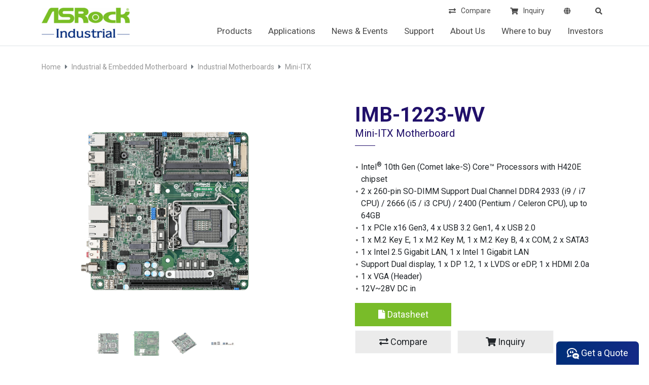

--- FILE ---
content_type: text/html; charset=utf-8
request_url: https://www.asrockind.com/en-gb/IMB-1223-WV
body_size: 12216
content:
<!doctype html>
<html dir="ltr" lang="en">
<head>
    <title>ASRock Industrial - IMB-1223-WV</title>
    <meta charset="UTF-8">
    <meta name="viewport" content="width=device-width, initial-scale=1, user-scalable=no">
    <meta http-equiv="content-type" content="text/html; charset=UTF-8" />
    <meta property="og:url" content="https://www.asrockind.com/en-gb/IMB-1223-WV">
    <meta property="og:image" content="https://www.asrockind.com/image/catalog/asrock/product_image/IMB-1223-WV R1.03(L1).png">
    <base href="https://www.asrockind.com/" />
            <script src="catalog/view/assets/js/jquery-3.4.1.min.js"></script>
    <script src="catalog/view/js/vue.js"></script>
    <script src="catalog/view/js/axios.min.js"></script>
    <script src="catalog/view/assets/js/moment.js"></script>
    
        <link href="https://www.asrockind.com/en-gb/IMB-1223-WV" rel="canonical" />
        <link href="https://www.asrockind.com/image/catalog/asrock/logos/ASRI_16x16.png" rel="icon" />
            <script src="catalog/view/javascript/jquery/magnific/jquery.magnific-popup.min.js" type="text/javascript"></script>
        <script src="catalog/view/javascript/jquery/datetimepicker/moment.js" type="text/javascript"></script>
        <script src="catalog/view/javascript/jquery/datetimepicker/bootstrap-datetimepicker.min.js" type="text/javascript"></script>
        <script src="catalog/view/theme/default/assets/js/select2/select2.min.js?1764233666" type="text/javascript"></script>
            <!-- Global site tag (gtag.js) - Google Analytics -->
<script async src="https://www.googletagmanager.com/gtag/js?id=UA-166933491-1"></script>
<script>
  window.dataLayer = window.dataLayer || [];
  function gtag(){dataLayer.push(arguments);}
  gtag('js', new Date());

  gtag('config', 'UA-166933491-1');
</script>
        <!-- Google Tag Manager -->
<script>(function(w,d,s,l,i){w[l]=w[l]||[];w[l].push({'gtm.start':
new Date().getTime(),event:'gtm.js'});var f=d.getElementsByTagName(s)[0],
j=d.createElement(s),dl=l!='dataLayer'?'&l='+l:'';j.async=true;j.src=
'https://www.googletagmanager.com/gtm.js?id='+i+dl;f.parentNode.insertBefore(j,f);
})(window,document,'script','dataLayer','GTM-P7D7DVX');</script>
<!-- End Google Tag Manager -->        <link href="catalog/view/assets/css/bootstrap.min.css" rel="stylesheet" type="text/css">
    <link href="catalog/view/assets/css/animate.css" rel="stylesheet" type="text/css">
    <link href="catalog/view/assets/css/magnific-popup.css" rel="stylesheet" type="text/css">
    <link href="catalog/view/assets/css/fontawesome.all.min.css" rel="stylesheet" type="text/css">
    <link href="catalog/view/assets/css/slick.css" rel="stylesheet" type="text/css">
        <link href="catalog/view/javascript/jquery/magnific/magnific-popup.css" type="text/css" rel="stylesheet" media="screen" />
        <link href="catalog/view/javascript/jquery/datetimepicker/bootstrap-datetimepicker.min.css" type="text/css" rel="stylesheet" media="screen" />
        <link href="catalog/view/theme/default/assets/css/common.css?1764233666" type="text/css" rel="stylesheet" media="screen" />
        <link href="catalog/view/theme/default/assets/css/select2/select2.min.css?1764233666" type="text/css" rel="stylesheet" media="screen" />
    </head>
<body>
    <div class="headerwrap">
        <header>
            <div class="container d-lg-none pt-2 text-right">
                <ul class="list-inline">
                    <li class="list-inline-item"><a href="https://www.asrockind.com/en-gb/product-compare"><i class="fas fa-exchange-alt"></i></a></li>
                    <li class="list-inline-item"><a href="https://www.asrockind.com/en-gb/product-inquiry"><i class="fas fa-shopping-cart"></i></a></li>
                                        <li class="list-inline-item langlist text-left">
    <a href="javascript:void(0);"><i class="fas fa-globe"></i></a>
    <ul>
        
        <li><a class="language-select" href="https://www.asrockind.com/en-gb/IMB-1223-WV" style="color: #79bc29"> English</a></li>

        
        <li><a class="language-select" href="https://www.asrockind.com/zh-tw/IMB-1223-WV" style=""> 繁體中文</a></li>

        
        <li><a class="language-select" href="https://www.asrockind.com/zh-cn/IMB-1223-WV" style=""> 簡体中文</a></li>

        
        <li><a class="language-select" href="https://www.asrockind.com/ja-jp/IMB-1223-WV" style=""> 日本語</a></li>

            </ul>
</li>
                    <li class="list-inline-item searchtoggle"><a href="javascript:void(0)"><i class="fas fa-search"></i></a>
                        <div class="searchwrap">
                            <div class="searchform">
                                <input type="text" placeholder="Search Product" name="search" value="" data-device="mobile">
                                <button type="button" id="mobile-button-search"><i class="fas fa-search"></i></button>
                            </div>
                        </div>
                    </li>
                </ul>
            </div>
            <div class="container">
                <nav class="navbar navbar-expand-lg p-0">
                    <a class="navbar-brand" href="https://www.asrockind.com/en-gb/"><img src="https://www.asrockind.com/image/catalog/asrock/logo-580x200.png" alt="ASRock Industrial" title="ASRock Industrial"></a>
                    <button class="navbar-toggler collapsed" type="button" data-toggle="collapse" data-target="#navbar">
                        <span class="navbar-toggler-icon"><i class="fas fa-bars"></i></span>
                    </button>
                    <div class="collapse navbar-collapse" id="navbar">
                        <ul class="list-inline text-right d-lg-block d-none">
                            <li class="list-inline-item"><a href="https://www.asrockind.com/en-gb/product-compare" title="Compare"><i class="fas fa-exchange-alt"></i>Compare</a><span id="compare-total"></span></li>
                            <li class="list-inline-item"><a href="https://www.asrockind.com/en-gb/product-inquiry" title="Inquiry"><i class="fas fa-shopping-cart"></i>Inquiry</a><span id="inquiry-total"></span></li>
                                                        <li class="list-inline-item langlist text-left">
    <a href="javascript:void(0);"><i class="fas fa-globe"></i></a>
    <ul>
        
        <li><a class="language-select" href="https://www.asrockind.com/en-gb/IMB-1223-WV" style="color: #79bc29"> English</a></li>

        
        <li><a class="language-select" href="https://www.asrockind.com/zh-tw/IMB-1223-WV" style=""> 繁體中文</a></li>

        
        <li><a class="language-select" href="https://www.asrockind.com/zh-cn/IMB-1223-WV" style=""> 簡体中文</a></li>

        
        <li><a class="language-select" href="https://www.asrockind.com/ja-jp/IMB-1223-WV" style=""> 日本語</a></li>

            </ul>
</li>
                            <li class="list-inline-item searchtoggle"><a href="javascript:void(0)"><i class="fas fa-search"></i></a>
                                <div class="searchwrap">
                                    <div class="searchform">
                                        <input type="text" placeholder="Search Product" name="search" value="" data-device="pc">
                                        <button type="button" id="pc-button-search"><i class="fas fa-search"></i></button>
                                    </div>
                                </div>
                            </li>
                        </ul>
                        <ul class="navbar-nav mr-0 ml-auto">
                            <li class="has_submenu fullmenu"><a href="javascript:void(0)" title="Products">Products</a>
                                <ul class="fullContent">
                                                                        <li>
                                        <a class="toggleopen" href="https://www.asrockind.com/en-gb/industrial-embedded-motherboard" title="Industrial &amp; Embedded Motherboard">
                                            Industrial &amp; Embedded Motherboard</a>
                                                                                <ul>
                                                                                        <li><a class="nav-link" href="https://www.asrockind.com/en-gb/industrial-motherboards" title="Industrial Motherboards">
                                                    Industrial Motherboards</a></li>
                                                                                        <li><a class="nav-link" href="https://www.asrockind.com/en-gb/single-board-computer" title="Single Board Computer">
                                                    Single Board Computer</a></li>
                                                                                        <li><a class="nav-link" href="https://www.asrockind.com/en-gb/computer-on-module" title="Computer on Module">
                                                    Computer on Module</a></li>
                                                                                        <li><a class="nav-link" href="https://www.asrockind.com/en-gb/embedded-peripherals" title="Embedded Peripherals">
                                                    Embedded Peripherals</a></li>
                                                                                    </ul>
                                                                            </li>
                                                                        <li>
                                        <a class="toggleopen" href="https://www.asrockind.com/en-gb/industrial-computer-system" title="Embedded Computer System">
                                            Embedded Computer System</a>
                                                                                <ul>
                                                                                        <li><a class="nav-link" href="https://www.asrockind.com/en-gb/fanless-embedded-box-pc" title="Fanless Embedded BOX PC">
                                                    Fanless Embedded BOX PC</a></li>
                                                                                        <li><a class="nav-link" href="https://www.asrockind.com/en-gb/faned-embedded-box-pc" title="Fanned Embedded BOX PC">
                                                    Fanned Embedded BOX PC</a></li>
                                                                                    </ul>
                                                                            </li>
                                                                        <li>
                                        <a class="toggleopen" href="https://www.asrockind.com/en-gb/robust-edge-aIoT-platform" title="Industrial Robust Edge AIoT Platform">
                                            Industrial Robust Edge AIoT Platform</a>
                                                                                <ul>
                                                                                        <li><a class="nav-link" href="https://www.asrockind.com/en-gb/expandable-edge-aiot-platform" title="Expandable Edge AIoT Platform">
                                                    Expandable Edge AIoT Platform</a></li>
                                                                                        <li><a class="nav-link" href="https://www.asrockind.com/en-gb/compact-edge-aiot-platform" title="Compact Edge AIoT Platform">
                                                    Compact Edge AIoT Platform</a></li>
                                                                                        <li><a class="nav-link" href="https://www.asrockind.com/en-gb/industrial-iot-controller" title="Industrial IoT Controller">
                                                    Industrial IoT Controller</a></li>
                                                                                        <li><a class="nav-link" href="https://www.asrockind.com/en-gb/product-category/150" title="Edge AI Platform">
                                                    Edge AI Platform</a></li>
                                                                                    </ul>
                                                                            </li>
                                                                        <li>
                                        <a class="toggleopen" href="https://www.asrockind.com/en-gb/ai-box-computer" title="AI BOX Computer">
                                            AI BOX Computer</a>
                                                                                <ul>
                                                                                        <li><a class="nav-link" href="https://www.asrockind.com/en-gb/ai-edge-computer-" title="AI BOX Computer">
                                                    AI BOX Computer</a></li>
                                                                                        <li><a class="nav-link" href="https://www.asrockind.com/en-gb/ai-edge-board" title="AI Edge Board">
                                                    AI Edge Board</a></li>
                                                                                    </ul>
                                                                            </li>
                                                                        <li>
                                        <a class="toggleopen" href="https://www.asrockind.com/en-gb/product-category/151" title="Software &amp; Services">
                                            Software &amp; Services</a>
                                                                                <ul>
                                                                                        <li><a class="nav-link" href="https://www.asrockind.com/en-gb/product-category/153" title="Software &amp; Services">
                                                    Software &amp; Services</a></li>
                                                                                    </ul>
                                                                            </li>
                                                                    </ul>
                            </li>
                            <li class="has_submenu">
                                <a href="javascript:void(0);" title="Applications">Applications</a>
                                <ul>
                                                                        <li><a href="https://www.asrockind.com/en-gb/commerce" title="Commerce">Commerce</a></li>
                                                                        <li><a href="https://www.asrockind.com/en-gb/automation" title="Automation">Automation</a></li>
                                                                        <li><a href="https://www.asrockind.com/en-gb/robot" title="Robot">Robot</a></li>
                                                                        <li><a href="https://www.asrockind.com/en-gb/entertainment" title="Entertainment">Entertainment</a></li>
                                                                        <li><a href="https://www.asrockind.com/en-gb/security" title="Security">Security</a></li>
                                                                    </ul>
                            </li>
                            <li class="has_submenu"><a href="javascript:void(0);" title="News & Events">News & Events</a>
                                <ul>
                                                                        <li><a href="https://www.asrockind.com/en-gb/article-category/19" title="News">News</a></li>
                                                                        <li><a href="https://www.asrockind.com/en-gb/article-category/29" title="Articles">Articles</a></li>
                                                                        <li><a href="https://www.asrockind.com/en-gb/article-category/28" title="eNewsletter">eNewsletter</a></li>
                                                                        <li><a href="https://www.asrockind.com/en-gb/exhibition" title="Exhibitions">Exhibitions</a></li>
                                </ul>
                            </li>
                            <li class="has_submenu"><a href="javascript:void(0);" title="Support">Support</a>
                                <ul>
                                    <li><a href="https://www.asrockind.com/en-gb/download-center" title="Download Center">Download Center</a></li>
                                    <li><a href="https://www.asrockind.com/en-gb/technical-support" title="Technical Support">Technical Support</a></li>
                                    <li><a href="https://www.asrockind.com/en-gb/technical-faqs" title="Technical FAQs">Technical FAQs</a></li>
                                                                        <li><a href="https://www.asrockind.com/en-gb/rma-service" title="RMA Services">RMA Services</a></li>
                                                                        <li><a href="https://www.asrockind.com/en-gb/security-center" title="Security Center">Security Center</a></li>
                                                                    </ul>
                            </li>
                            <li class="has_submenu"><a href="javascript:void(0);" title="About Us">About Us</a>
                                <ul>
                                                                        <li><a href="https://www.asrockind.com/en-gb/company-profile" title="Company Profile">Company Profile</a></li>
                                                                        <li><a href="https://www.asrockind.com/en-gb/company-milestone" title="Company Milestone">Company Milestone</a></li>
                                                                        <li><a href="https://www.asrockind.com/en-gb/information/22" title="Talent Wanted">Talent Wanted</a></li>
                                                                        <li><a href="https://www.asrockind.com/en-gb/contact-us" title="Contact Us">Contact Us</a></li>
                                </ul>
                            </li>
                            <li><a href="https://www.asrockind.com/en-gb/where-to-buy" title="Where to buy">Where to buy</a></li>
                            <li class="has_submenu">
                                <a href="javascript:void(0);" title="Investors">Investors</a>
                                <ul>
                                    <li><a href="https://www.asrockind.com/en-gb/company_information" title="Company Profile">Company Profile</a></li>
                                    <li><a href="https://www.asrockind.com/en-gb/corporate_governance" title="Corporate Governance">Corporate Governance</a></li>
                                    <li><a href="https://www.asrockind.com/en-gb/finance" title="Financial information">Financial information</a></li>
                                    <li><a href="https://www.asrockind.com/en-gb/column" title="Shareholder Information">Shareholder Information</a></li>
                                                                    </ul>
                            </li>
                            <!-- <li class="has_submenu">
                                <a href="javascript:void(0);" title="Sustainable development">Sustainable development</a>
                                <ul>
                                                                        <li><a href="https://www.asrockind.com/en-gb/csr" title="CSR">CSR</a></li>
                                                                    </ul>
                            </li> -->
                        </ul>
                    </div>
                </nav>
            </div>
        </header>
    </div><style>
  .information_area a {
    text-decoration: underline;
    color:blue;
  }

  .information_area p {
    margin: 0;
    padding:0;
  }

  .information_area p span {
    margin: 0;
    padding:0;
  }
  
</style>
<div class="pagecont border-top pt-3">
    <div class="container">
        <ol class="breadcrumb mb-0">
                        <li class="breadcrumb-item "><a href="https://www.asrockind.com/en-gb/" title="Home">
                    Home</a></li>
                        <li class="breadcrumb-item "><a href="https://www.asrockind.com/en-gb/industrial-embedded-motherboard" title="Industrial &amp; Embedded Motherboard">
                    Industrial &amp; Embedded Motherboard</a></li>
                        <li class="breadcrumb-item "><a href="https://www.asrockind.com/en-gb/industrial-motherboards" title="Industrial Motherboards">
                    Industrial Motherboards</a></li>
                        <li class="breadcrumb-item "><a href="https://www.asrockind.com/en-gb/mini-itx" title="Mini-ITX">
                    Mini-ITX</a></li>
                    </ol>
    </div>
    <section>
        <div class="container sm">
            <div class="row">
                <div class="col-lg-5">
                    <div class="gallery-wrap">
                        <div class="gallery">
                                                        <div class="item">
                                <a href="https://www.asrockind.com/image/catalog/asrock/product_image/IMB-1223-WV R1.03(L1).png" class="popup d-block box-img img-contain"><img src="https://www.asrockind.com/image/catalog/asrock/product_image/IMB-1223-WV R1.03(L1).png" alt="IMB-1223-WV" title="IMB-1223-WV"></a>
                            </div>
                                                        <div class="item">
                                <a href="https://www.asrockind.com/image/catalog/asrock/product_image/IMB-1223-WV(L3).png" class="popup d-block box-img img-contain"><img src="https://www.asrockind.com/image/catalog/asrock/product_image/IMB-1223-WV(L3).png" alt="IMB-1223-WV" title="IMB-1223-WV"></a>
                            </div>
                                                        <div class="item">
                                <a href="https://www.asrockind.com/image/catalog/asrock/product_image/IMB-1223-WV R1.03(L2).png" class="popup d-block box-img img-contain"><img src="https://www.asrockind.com/image/catalog/asrock/product_image/IMB-1223-WV R1.03(L2).png" alt="IMB-1223-WV" title="IMB-1223-WV"></a>
                            </div>
                                                        <div class="item">
                                <a href="https://www.asrockind.com/image/catalog/asrock/product_image/IMB-1223-WV_io.jpg" class="popup d-block box-img img-contain"><img src="https://www.asrockind.com/image/catalog/asrock/product_image/IMB-1223-WV_io.jpg" alt="IMB-1223-WV" title="IMB-1223-WV"></a>
                            </div>
                                                    </div>
                        <div id="zoom-box"></div>
                    </div>
                    <div class="thumbs">
                                                <div class="item">
                            <a href="javascript:void(0);" class="d-block box-img img-contain"><img src="https://www.asrockind.com/image/catalog/asrock/product_image/IMB-1223-WV R1.03(L1).png" alt="IMB-1223-WV" title="IMB-1223-WV"></a>
                        </div>
                                                <div class="item">
                            <a href="javascript:void(0);" class="d-block box-img img-contain"><img src="https://www.asrockind.com/image/catalog/asrock/product_image/IMB-1223-WV(L3).png" alt="IMB-1223-WV" title="IMB-1223-WV"></a>
                        </div>
                                                <div class="item">
                            <a href="javascript:void(0);" class="d-block box-img img-contain"><img src="https://www.asrockind.com/image/catalog/asrock/product_image/IMB-1223-WV R1.03(L2).png" alt="IMB-1223-WV" title="IMB-1223-WV"></a>
                        </div>
                                                <div class="item">
                            <a href="javascript:void(0);" class="d-block box-img img-contain"><img src="https://www.asrockind.com/image/catalog/asrock/product_image/IMB-1223-WV_io.jpg" alt="IMB-1223-WV" title="IMB-1223-WV"></a>
                        </div>
                                            </div>
                </div>
                <div class="col-lg-6 offset-lg-1 mt-4 mt-lg-0 ">
                    <div class="product-info pl-lg-5">
                                                                        <h1 class="title-sec">
                            IMB-1223-WV                            <span>
                                Mini-ITX Motherboard</span>
                        </h1>
                        <ul class="list-dot">
                                                        <li>Intel® 10th Gen (Comet lake-S) Core™ Processors with H420E chipset</li>
                                                        <li>2 x 260-pin SO-DIMM Support Dual Channel DDR4 2933 (i9 / i7 CPU) / 2666 (i5 / i3 CPU) / 2400 (Pentium / Celeron CPU), up to 64GB</li>
                                                        <li>1 x PCIe x16 Gen3, 4 x USB 3.2 Gen1, 4 x USB 2.0</li>
                                                        <li>1 x M.2 Key E, 1 x M.2 Key M, 1 x M.2 Key B, 4 x COM, 2 x SATA3</li>
                                                        <li>1 x Intel 2.5 Gigabit LAN, 1 x Intel 1 Gigabit LAN</li>
                                                        <li>Support Dual display, 1 x DP 1.2, 1 x LVDS or eDP, 1 x HDMI 2.0a</li>
                                                        <li>1 x VGA (Header)</li>
                                                        <li>12V~28V DC in</li>
                                                    </ul>
                        <div class="btns mt-3">
                                                        <a href="https://download.asrock.com/IPC/Download/e-catalog/IMB-1223-WV.pdf" class="btn btn-main mb-2" target="_blank" title="Datasheet"><i class="fas fa-file"></i> Datasheet</a>
                            <br>
                                                                                    <button type="button" class="btn btn-light mb-3 mr-2 out add-compare-btn" data-id="608" data-text="Compare"><i class="fas fa-exchange-alt"></i> Compare</button>
                            
                                                        <button type="button" class="btn btn-light mb-3 mr-2 out add-inquiry-btn" data-id="608" data-text="Inquiry"><i class="fas fa-shopping-cart"></i> Inquiry</button>
                                                    </div>
                    </div>
                </div>
            </div>
        </div>
    </section>
    <section class="tab-main d-none d-md-block">
        <div class="container">
            <ul class="nav nav-tabs" id="product-information">
                                                <li>
                    <a href="#tab2" data-toggle="tab">
                        <span>Specification</span>
                    </a>
                </li>
                                                <li>
                    <a href="#tab3" data-toggle="tab">
                        <span>Support</span>
                    </a>
                </li>
                                                                <li>
                    <a href="#tab5" data-toggle="tab">
                        <span>Related Products</span>
                    </a>
                </li>
                            </ul>
        </div>
    </section>
    <section class="sec-tab-main">
        <div class="tab-content">
                                    <h5 class="toggleNext">Specification</h5>
            <div class="tab-pane fade" id="tab2">
                <div class="container">
                                                            <h3 class="title-sub">Processor System</h3>
                    <table class="table table-hover table-spec">
                        <tbody>
                                                        <tr>
                                <th>CPU</th>
                                <td>Intel® 10th Gen (Cometlake-S) Core™ Processorss, up to 80W<br />
*The performance of CPUs over 80W will be limited due to power design.</td>
                            </tr>
                                                        <tr>
                                <th>Chipset</th>
                                <td>Intel® H420E</td>
                            </tr>
                                                        <tr>
                                <th>Socket</th>
                                <td>LGA1200</td>
                            </tr>
                                                        <tr>
                                <th>BIOS</th>
                                <td>AMI SPI 256 Mbit</td>
                            </tr>
                                                    </tbody>
                    </table>
                                                                                <h3 class="title-sub">Form Factor</h3>
                    <table class="table table-hover table-spec">
                        <tbody>
                                                        <tr>
                                <th>Dimensions</th>
                                <td>Mini-ITX (6.7-in x 6.7-in, 17.0 cm x 17.0 cm)</td>
                            </tr>
                                                    </tbody>
                    </table>
                                                                                <h3 class="title-sub">Memory</h3>
                    <table class="table table-hover table-spec">
                        <tbody>
                                                        <tr>
                                <th>Technology</th>
                                <td>Dual Channel DDR4 2933 / 2666 / 2400 MHz<br />
- Intel Core i9 / i7 CPUs support DDR4 up to 2933 MHz<br />
- Intel Core i5 / i3 CPUs support DDR4 up to 2666 MHz<br />
- Intel Pentium / Celeron CPU support DDR4 up to 2400 MHz</td>
                            </tr>
                                                        <tr>
                                <th>Capacity</th>
                                <td>64GB (32 GB per DIMM)</td>
                            </tr>
                                                        <tr>
                                <th>Socket</th>
                                <td>2 x 260-pin SO-DIMM</td>
                            </tr>
                                                    </tbody>
                    </table>
                                                                                <h3 class="title-sub">Graphics</h3>
                    <table class="table table-hover table-spec">
                        <tbody>
                                                        <tr>
                                <th>Controller</th>
                                <td>Intel® UHD Graphics</td>
                            </tr>
                                                        <tr>
                                <th>DisplayPort</th>
                                <td>DisplayPort 1.2, DP++<br />
Max resolution up to 4096 x 2160@60Hz</td>
                            </tr>
                                                        <tr>
                                <th>eDP</th>
                                <td>eDP 1.4, Max resolution up to 4096 x 2304@60Hz</td>
                            </tr>
                                                        <tr>
                                <th>MultiDisplay</th>
                                <td>Dual Display</td>
                            </tr>
                                                        <tr>
                                <th>HDMI</th>
                                <td>HDMI 2.0a, Max resolution up to 4096 x 2160 @60Hz</td>
                            </tr>
                                                        <tr>
                                <th>LVDS</th>
                                <td>Dual channel 24 bit up to 1920 x 1200@60Hz</td>
                            </tr>
                                                    </tbody>
                    </table>
                                                                                <h3 class="title-sub">Expansion Slot</h3>
                    <table class="table table-hover table-spec">
                        <tbody>
                                                        <tr>
                                <th>PCIe</th>
                                <td>1 x PCIe x16 (Gen3)</td>
                            </tr>
                                                        <tr>
                                <th>M.2</th>
                                <td>1 x M.2 (Key E, 2230) with PCIe x1 for Wireless<br />
1 x M.2 (Key B, 3042 / 3052) with PCIe x1 / USB 3.2 Gen1 / USB 2.0 and SIM for 4G / 5G<br />
</td>
                            </tr>
                                                        <tr>
                                <th>SIM Socket</th>
                                <td>1 x SIM socket connected to M.2 Key B</td>
                            </tr>
                                                    </tbody>
                    </table>
                                                                                <h3 class="title-sub">Audio</h3>
                    <table class="table table-hover table-spec">
                        <tbody>
                                                        <tr>
                                <th>Interface</th>
                                <td>Realtek  ALC887/897 HD, High Definition Audio. Line-out, Mic-in</td>
                            </tr>
                                                    </tbody>
                    </table>
                                                                                <h3 class="title-sub">Ethernet</h3>
                    <table class="table table-hover table-spec">
                        <tbody>
                                                        <tr>
                                <th>Controller/ Speed</th>
                                <td>LAN1: Intel® I225LM/I225V with 10/100/1000/2500 Mbps<br />
LAN2: Intel® I219V with 10/100/1000 Mbps</td>
                            </tr>
                                                        <tr>
                                <th>Connector</th>
                                <td>2 x RJ-45</td>
                            </tr>
                                                    </tbody>
                    </table>
                                                                                <h3 class="title-sub">Rear I/O</h3>
                    <table class="table table-hover table-spec">
                        <tbody>
                                                        <tr>
                                <th>DisplayPort</th>
                                <td>1 x DP 1.2</td>
                            </tr>
                                                        <tr>
                                <th>Ethernet</th>
                                <td>1 x 1 Gigabit LAN<br />
1 x 2.5 Gigabit LAN</td>
                            </tr>
                                                        <tr>
                                <th>USB</th>
                                <td>2 x USB 3.2 (Gen1), 2 x USB 2.0</td>
                            </tr>
                                                        <tr>
                                <th>Audio</th>
                                <td>2 (Mic-in, Line-out)</td>
                            </tr>
                                                        <tr>
                                <th>HDMI</th>
                                <td>1 x HDMI 2.0a</td>
                            </tr>
                                                        <tr>
                                <th>DC Jack</th>
                                <td>1</td>
                            </tr>
                                                    </tbody>
                    </table>
                                                                                <h3 class="title-sub">Internal Connector</h3>
                    <table class="table table-hover table-spec">
                        <tbody>
                                                        <tr>
                                <th>USB</th>
                                <td>2 x USB 3.2 Gen1 (1 x USB 3.2 Gen1 header)<br />
2 x USB 2.0 (1 x 2.54 pitch header)</td>
                            </tr>
                                                        <tr>
                                <th>COM</th>
                                <td>4, COM1, 2 (support RS-232/422/485), COM3, 4 (support RS-232 only)</td>
                            </tr>
                                                        <tr>
                                <th>GPIO</th>
                                <td>4 x GPI, 4 x GPO</td>
                            </tr>
                                                        <tr>
                                <th>TPM</th>
                                <td>TPM Header</td>
                            </tr>
                                                        <tr>
                                <th>LVDS</th>
                                <td>1, switch by BIOS default LVDS</td>
                            </tr>
                                                        <tr>
                                <th>eDP</th>
                                <td>1, switch by BIOS default LVDS</td>
                            </tr>
                                                        <tr>
                                <th>Speaker Header</th>
                                <td>1</td>
                            </tr>
                                                        <tr>
                                <th>VGA</th>
                                <td>1</td>
                            </tr>
                                                        <tr>
                                <th>SATA PWR Output</th>
                                <td>1</td>
                            </tr>
                                                        <tr>
                                <th>Thunderbolt header</th>
                                <td>1</td>
                            </tr>
                                                    </tbody>
                    </table>
                                                                                <h3 class="title-sub">Storage</h3>
                    <table class="table table-hover table-spec">
                        <tbody>
                                                        <tr>
                                <th>M.2</th>
                                <td>1 x M.2 (Key M, 2242 / 2260 / 2280) with PCIE x2 or SATA3 for SSD</td>
                            </tr>
                                                        <tr>
                                <th>SATA</th>
                                <td>2 x SATA3 (6Gb/s)</td>
                            </tr>
                                                    </tbody>
                    </table>
                                                                                <h3 class="title-sub">Watchdog Timer</h3>
                    <table class="table table-hover table-spec">
                        <tbody>
                                                        <tr>
                                <th>Output</th>
                                <td>From Super I/O to drag RESETCON#</td>
                            </tr>
                                                        <tr>
                                <th>Interval</th>
                                <td>256 Segments, 0, 1, 2, ...255sec</td>
                            </tr>
                                                    </tbody>
                    </table>
                                                                                <h3 class="title-sub">Power Requirements</h3>
                    <table class="table table-hover table-spec">
                        <tbody>
                                                        <tr>
                                <th>Input PWR</th>
                                <td>12V~28V DC-in with 4 pin plug PWR cable or DC Jack</td>
                            </tr>
                                                        <tr>
                                <th>Power On</th>
                                <td>AT/ATX Supported<br />
- AT : Directly PWR on as power input ready<br />
- ATX : Press button to PWR on after power input ready</td>
                            </tr>
                                                    </tbody>
                    </table>
                                                                                <h3 class="title-sub">Environment</h3>
                    <table class="table table-hover table-spec">
                        <tbody>
                                                        <tr>
                                <th>Operating Temp</th>
                                <td>0ºC ~ 60ºC</td>
                            </tr>
                                                        <tr>
                                <th>Storage Temp</th>
                                <td>-40° C ~ 85° C</td>
                            </tr>
                                                        <tr>
                                <th>Operating Humidity</th>
                                <td>5% ~ 90%</td>
                            </tr>
                                                        <tr>
                                <th>Storage Humidity</th>
                                <td>5% ~ 90%</td>
                            </tr>
                                                    </tbody>
                    </table>
                                                                                <h3 class="title-sub">Accessories</h3>
                    <table class="table table-hover table-spec">
                        <tbody>
                                                        <tr>
                                <th>Gift Package</th>
                                <td>3 x SCREW M2,D=5 (13G020302031AK)<br />
1 x NUT M2 H=3.35mm (13G020271020AK)<br />
1 x NUT M2 H=6.5mm (13G0201950B0AK)<br />
1 x I/O Shield (13G020625020AK)<br />
1 x I/O Shield THIN (13G020625030AK)<br />
1 x COM Cable (14G000000310AK)<br />
2 x SATA Data Cable (14G00010107DAK)<br />
1 x SATA Power Cable (14G000100410AK)</td>
                            </tr>
                                                        <tr>
                                <th>Bulk Package</th>
                                <td>3 x SCREW M2,D=5 (13G020302031AK)<br />
1 x NUT M2 H=3.35mm (13G020271020AK)<br />
1 x NUT M2 H=6.5mm (13G0201950B0AK)<br />
1 x I/O Shield (13G020625020AK)<br />
1 x I/O Shield THIN (13G020625030AK)</td>
                            </tr>
                                                    </tbody>
                    </table>
                                                                                <div class="text-right mb-3">
                        <img src="image/catalog/icon-HDMI.png" style="opacity: 0.5;" width="150">
                    </div>
                                        <p class="text-muted">The specification is subject to change without notice in advance. The brand and product names are trademarks of their respective companies. Any configuration other than original product specification is not guaranteed.</p>
                </div>
            </div>
                                    <h5 class="toggleNext">Support</h5>
            <div class="tab-pane fade" id="tab3">
                <div class="container">
                    <ul class="nav nav-tabs border-0" id="product-support">
                                                <li>
                            <a class="btn btn-light mr-2 mb-2" href="#content36" data-toggle="tab">Drivers</a>
                        </li>
                                                <li>
                            <a class="btn btn-light mr-2 mb-2" href="#content35" data-toggle="tab">BIOS</a>
                        </li>
                                                <li>
                            <a class="btn btn-light mr-2 mb-2" href="#content34" data-toggle="tab">Manual</a>
                        </li>
                                                <li>
                            <a class="btn btn-light mr-2 mb-2" href="#content37" data-toggle="tab">Support List</a>
                        </li>
                                            </ul>
                    <div class="tab-content pt-4">
                                                                        <div class="tab-pane fade" id="content36">
                            <p>
                                OS:
                                <select class="d-inline-block w-auto" name="filter_os">
                                    <option value="">All</option>
                                                                        <option value="14">Win 11 x 64 </option>
                                                                        <option value="3">Win 10 x 64</option>
                                                                    </select>
                            </p>
                            <table class="table table-rwd table-s3" id="os-table">
                                <thead>
                                    <tr>
                                        <th>Description</th>
                                        <th style="min-width: 120px">Information</th>
                                        <th style="min-width: 120px">OS</th>
                                        <th style="min-width: 115px">Date</th>
                                        <th style="min-width: 230px">Download</th>
                                    </tr>
                                </thead>
                                <tbody>
                                                                        <tr data-os="14,3" class="os_tr">
                                        <th>Description</th>
                                        <td>Intel Lan driver ver:29.2.1</td>
                                        <th>Information</th>
                                        <td class="information_area"><p>Size: 1598Mib<br />
Version: 29.2.1<br />
SHA1: 23D18E705F0A494B809E56F63DF1837B35C11766<br />
Filename:Intel_Lan(v29.2.1).zip<br />
Release Note</p>
</td>
                                        <th>OS</th>
                                        <td>
                                                                                        <span data-os-tag="14" class="d-md-block d-lg-inline-block">Win 11 x 64                                                                                             <span class="os-comma d-md-none d-lg-inline-block">, </span>
                                                                                        </span>
                                                                                        <span data-os-tag="3" class="d-md-block d-lg-inline-block">Win 10 x 64                                                                                          </span>
                                                                                    </td>
                                        <th>Date</th>
                                        <td>2024-09-30</td>
                                        <th>Download</th>
                                        <td>
                                            <div class="btns">
                                                <a href="https://download.asrock.com/IPC/Drivers/Intel/LAN/Intel_Lan(v29.2.1).zip" class="btn"><i class="fas fa-download"></i> Global</a>
                                                <a href="ftp://asrockchina.com.cn/Drivers/Intel/LAN/Intel_Lan(v29.2.1).zip" class="btn"><i class="fas fa-download"></i> China</a>
                                            </div>
                                        </td>
                                    </tr>
                                                                        <tr data-os="14" class="os_tr">
                                        <th>Description</th>
                                        <td>Intel Management Engine driver ver:14.0.33.1125_MEI </td>
                                        <th>Information</th>
                                        <td class="information_area"></td>
                                        <th>OS</th>
                                        <td>
                                                                                        <span data-os-tag="14" class="d-md-block d-lg-inline-block">Win 11 x 64                                                                                           </span>
                                                                                    </td>
                                        <th>Date</th>
                                        <td>2022-11-08</td>
                                        <th>Download</th>
                                        <td>
                                            <div class="btns">
                                                <a href="https://download.asrock.com/Drivers/Intel/Others/ME(v14.0.33.1125_MEI).zip" class="btn"><i class="fas fa-download"></i> Global</a>
                                                <a href="ftp://asrockchina.com.cn/Drivers/Intel/Others/ME(v14.0.33.1125_MEI).zip" class="btn"><i class="fas fa-download"></i> China</a>
                                            </div>
                                        </td>
                                    </tr>
                                                                        <tr data-os="14" class="os_tr">
                                        <th>Description</th>
                                        <td>Optane Driver ver:17.8.0.1065.2_PV</td>
                                        <th>Information</th>
                                        <td class="information_area"></td>
                                        <th>OS</th>
                                        <td>
                                                                                        <span data-os-tag="14" class="d-md-block d-lg-inline-block">Win 11 x 64                                                                                           </span>
                                                                                    </td>
                                        <th>Date</th>
                                        <td>2022-11-08</td>
                                        <th>Download</th>
                                        <td>
                                            <div class="btns">
                                                <a href="https://download.asrock.com/Drivers/Intel/Optane/Optance(v17.8.0.1065.2_PV).zip" class="btn"><i class="fas fa-download"></i> Global</a>
                                                <a href="ftp://asrockchina.com.cn/Drivers/Intel/Optane/Optance(v17.8.0.1065.2_PV).zip" class="btn"><i class="fas fa-download"></i> China</a>
                                            </div>
                                        </td>
                                    </tr>
                                                                        <tr data-os="14" class="os_tr">
                                        <th>Description</th>
                                        <td>VGA Driver ver:26.20.100.7926_Q0</td>
                                        <th>Information</th>
                                        <td class="information_area"></td>
                                        <th>OS</th>
                                        <td>
                                                                                        <span data-os-tag="14" class="d-md-block d-lg-inline-block">Win 11 x 64                                                                                           </span>
                                                                                    </td>
                                        <th>Date</th>
                                        <td>2022-11-08</td>
                                        <th>Download</th>
                                        <td>
                                            <div class="btns">
                                                <a href="https://download.asrock.com/Drivers/Intel/VGA/VGA(v26.20.100.7926_Q0).zip" class="btn"><i class="fas fa-download"></i> Global</a>
                                                <a href="ftp://asrockchina.com.cn/Drivers/Intel/VGA/VGA(v26.20.100.7926_Q0).zip" class="btn"><i class="fas fa-download"></i> China</a>
                                            </div>
                                        </td>
                                    </tr>
                                                                        <tr data-os="14" class="os_tr">
                                        <th>Description</th>
                                        <td>INF driver ver:10.1.18263.8193_Public</td>
                                        <th>Information</th>
                                        <td class="information_area"></td>
                                        <th>OS</th>
                                        <td>
                                                                                        <span data-os-tag="14" class="d-md-block d-lg-inline-block">Win 11 x 64                                                                                           </span>
                                                                                    </td>
                                        <th>Date</th>
                                        <td>2022-11-08</td>
                                        <th>Download</th>
                                        <td>
                                            <div class="btns">
                                                <a href="https://download.asrock.com/Drivers/INF/INF(v10.1.18263.8193_Public).zip" class="btn"><i class="fas fa-download"></i> Global</a>
                                                <a href="ftp://asrockchina.com.cn/Drivers/INF/INF(v10.1.18263.8193_Public).zip" class="btn"><i class="fas fa-download"></i> China</a>
                                            </div>
                                        </td>
                                    </tr>
                                                                        <tr data-os="14" class="os_tr">
                                        <th>Description</th>
                                        <td>SATA Floppy Image ver:17.8.0.1065.2_PV</td>
                                        <th>Information</th>
                                        <td class="information_area"></td>
                                        <th>OS</th>
                                        <td>
                                                                                        <span data-os-tag="14" class="d-md-block d-lg-inline-block">Win 11 x 64                                                                                           </span>
                                                                                    </td>
                                        <th>Date</th>
                                        <td>2022-11-08</td>
                                        <th>Download</th>
                                        <td>
                                            <div class="btns">
                                                <a href="https://download.asrock.com/Drivers/Intel/SATA/Floppy(v17.8.0.1065.2_PV).zip" class="btn"><i class="fas fa-download"></i> Global</a>
                                                <a href="ftp://asrockchina.com.cn/Drivers/Intel/SATA/Floppy(v17.8.0.1065.2_PV).zip" class="btn"><i class="fas fa-download"></i> China</a>
                                            </div>
                                        </td>
                                    </tr>
                                                                        <tr data-os="14" class="os_tr">
                                        <th>Description</th>
                                        <td>Realtek high definition audio driver ver:9057_FF00</td>
                                        <th>Information</th>
                                        <td class="information_area"></td>
                                        <th>OS</th>
                                        <td>
                                                                                        <span data-os-tag="14" class="d-md-block d-lg-inline-block">Win 11 x 64                                                                                           </span>
                                                                                    </td>
                                        <th>Date</th>
                                        <td>2023-07-20</td>
                                        <th>Download</th>
                                        <td>
                                            <div class="btns">
                                                <a href="https://download.asrock.com/IPC/Drivers/All/Audio/Realtek_Audio(v9057_FF00).zip" class="btn"><i class="fas fa-download"></i> Global</a>
                                                <a href="ftp://asrockchina.com.cn/Drivers/All/Audio/Realtek_Audio(v9057_FF00).zip" class="btn"><i class="fas fa-download"></i> China</a>
                                            </div>
                                        </td>
                                    </tr>
                                                                        <tr data-os="14" class="os_tr">
                                        <th>Description</th>
                                        <td>Rapid Storage Technology Driver and utility ver:17.8.0.1065.2_PV</td>
                                        <th>Information</th>
                                        <td class="information_area"></td>
                                        <th>OS</th>
                                        <td>
                                                                                        <span data-os-tag="14" class="d-md-block d-lg-inline-block">Win 11 x 64                                                                                           </span>
                                                                                    </td>
                                        <th>Date</th>
                                        <td>2023-07-20</td>
                                        <th>Download</th>
                                        <td>
                                            <div class="btns">
                                                <a href="https://download.asrock.com/Drivers/Intel/SATA/RapidStorage(v17.8.0.1065.2_PV).zip" class="btn"><i class="fas fa-download"></i> Global</a>
                                                <a href="ftp://asrockchina.com.cn/Drivers/Intel/SATA/RapidStorage(v17.8.0.1065.2_PV).zip" class="btn"><i class="fas fa-download"></i> China</a>
                                            </div>
                                        </td>
                                    </tr>
                                                                        <tr data-os="3" class="os_tr">
                                        <th>Description</th>
                                        <td>Intel Management Engine driver ver:14.0.33.1125_MEI </td>
                                        <th>Information</th>
                                        <td class="information_area"></td>
                                        <th>OS</th>
                                        <td>
                                                                                        <span data-os-tag="3" class="d-md-block d-lg-inline-block">Win 10 x 64                                                                                          </span>
                                                                                    </td>
                                        <th>Date</th>
                                        <td>2020-09-01</td>
                                        <th>Download</th>
                                        <td>
                                            <div class="btns">
                                                <a href="https://download.asrock.com/Drivers/Intel/Others/ME(v14.0.33.1125_MEI).zip" class="btn"><i class="fas fa-download"></i> Global</a>
                                                <a href="ftp://asrockchina.com.cn/Drivers/Intel/Others/ME(v14.0.33.1125_MEI).zip" class="btn"><i class="fas fa-download"></i> China</a>
                                            </div>
                                        </td>
                                    </tr>
                                                                        <tr data-os="3" class="os_tr">
                                        <th>Description</th>
                                        <td>Rapid Storage Technology Driver and utility ver:17.8.0.1065.2_PV</td>
                                        <th>Information</th>
                                        <td class="information_area"></td>
                                        <th>OS</th>
                                        <td>
                                                                                        <span data-os-tag="3" class="d-md-block d-lg-inline-block">Win 10 x 64                                                                                          </span>
                                                                                    </td>
                                        <th>Date</th>
                                        <td>2020-08-31</td>
                                        <th>Download</th>
                                        <td>
                                            <div class="btns">
                                                <a href="https://download.asrock.com/Drivers/Intel/SATA/RapidStorage(v17.8.0.1065.2_PV).zip" class="btn"><i class="fas fa-download"></i> Global</a>
                                                <a href="ftp://asrockchina.com.cn/Drivers/Intel/SATA/RapidStorage(v17.8.0.1065.2_PV).zip" class="btn"><i class="fas fa-download"></i> China</a>
                                            </div>
                                        </td>
                                    </tr>
                                                                        <tr data-os="3" class="os_tr">
                                        <th>Description</th>
                                        <td>Realtek high definition audio driver ver:9057_FF00</td>
                                        <th>Information</th>
                                        <td class="information_area"></td>
                                        <th>OS</th>
                                        <td>
                                                                                        <span data-os-tag="3" class="d-md-block d-lg-inline-block">Win 10 x 64                                                                                          </span>
                                                                                    </td>
                                        <th>Date</th>
                                        <td>2020-08-31</td>
                                        <th>Download</th>
                                        <td>
                                            <div class="btns">
                                                <a href="https://download.asrock.com/IPC/Drivers/All/Audio/Realtek_Audio(v9057_FF00).zip" class="btn"><i class="fas fa-download"></i> Global</a>
                                                <a href="ftp://asrockchina.com.cn/Drivers/All/Audio/Realtek_Audio(v9057_FF00).zip" class="btn"><i class="fas fa-download"></i> China</a>
                                            </div>
                                        </td>
                                    </tr>
                                                                        <tr data-os="3" class="os_tr">
                                        <th>Description</th>
                                        <td>SATA Floppy Image ver:17.8.0.1065.2_PV</td>
                                        <th>Information</th>
                                        <td class="information_area"></td>
                                        <th>OS</th>
                                        <td>
                                                                                        <span data-os-tag="3" class="d-md-block d-lg-inline-block">Win 10 x 64                                                                                          </span>
                                                                                    </td>
                                        <th>Date</th>
                                        <td>2020-05-18</td>
                                        <th>Download</th>
                                        <td>
                                            <div class="btns">
                                                <a href="https://download.asrock.com/Drivers/Intel/SATA/Floppy(v17.8.0.1065.2_PV).zip" class="btn"><i class="fas fa-download"></i> Global</a>
                                                <a href="ftp://asrockchina.com.cn/Drivers/Intel/SATA/Floppy(v17.8.0.1065.2_PV).zip" class="btn"><i class="fas fa-download"></i> China</a>
                                            </div>
                                        </td>
                                    </tr>
                                                                        <tr data-os="3" class="os_tr">
                                        <th>Description</th>
                                        <td>Optane Driver ver:17.8.0.1065.2_PV</td>
                                        <th>Information</th>
                                        <td class="information_area"></td>
                                        <th>OS</th>
                                        <td>
                                                                                        <span data-os-tag="3" class="d-md-block d-lg-inline-block">Win 10 x 64                                                                                          </span>
                                                                                    </td>
                                        <th>Date</th>
                                        <td>2020-05-18</td>
                                        <th>Download</th>
                                        <td>
                                            <div class="btns">
                                                <a href="https://download.asrock.com/Drivers/Intel/Optane/Optance(v17.8.0.1065.2_PV).zip" class="btn"><i class="fas fa-download"></i> Global</a>
                                                <a href="ftp://asrockchina.com.cn/Drivers/Intel/Optane/Optance(v17.8.0.1065.2_PV).zip" class="btn"><i class="fas fa-download"></i> China</a>
                                            </div>
                                        </td>
                                    </tr>
                                                                        <tr data-os="3" class="os_tr">
                                        <th>Description</th>
                                        <td>VGA Driver ver:26.20.100.7926_Q0</td>
                                        <th>Information</th>
                                        <td class="information_area"></td>
                                        <th>OS</th>
                                        <td>
                                                                                        <span data-os-tag="3" class="d-md-block d-lg-inline-block">Win 10 x 64                                                                                          </span>
                                                                                    </td>
                                        <th>Date</th>
                                        <td>2020-05-18</td>
                                        <th>Download</th>
                                        <td>
                                            <div class="btns">
                                                <a href="https://download.asrock.com/Drivers/Intel/VGA/VGA(v26.20.100.7926_Q0).zip" class="btn"><i class="fas fa-download"></i> Global</a>
                                                <a href="ftp://asrockchina.com.cn/Drivers/Intel/VGA/VGA(v26.20.100.7926_Q0).zip" class="btn"><i class="fas fa-download"></i> China</a>
                                            </div>
                                        </td>
                                    </tr>
                                                                        <tr data-os="3" class="os_tr">
                                        <th>Description</th>
                                        <td>INF driver ver:10.1.18263.8193_Public</td>
                                        <th>Information</th>
                                        <td class="information_area"></td>
                                        <th>OS</th>
                                        <td>
                                                                                        <span data-os-tag="3" class="d-md-block d-lg-inline-block">Win 10 x 64                                                                                          </span>
                                                                                    </td>
                                        <th>Date</th>
                                        <td>2020-05-18</td>
                                        <th>Download</th>
                                        <td>
                                            <div class="btns">
                                                <a href="https://download.asrock.com/Drivers/INF/INF(v10.1.18263.8193_Public).zip" class="btn"><i class="fas fa-download"></i> Global</a>
                                                <a href="ftp://asrockchina.com.cn/Drivers/INF/INF(v10.1.18263.8193_Public).zip" class="btn"><i class="fas fa-download"></i> China</a>
                                            </div>
                                        </td>
                                    </tr>
                                                                    </tbody>
                            </table>
                        </div>
                                                                                                                                                                                                <div class="tab-pane fade" id="content35">
                            <table class="table table-rwd table-s3">
                                <thead>
                                    <tr>
                                        <th style="min-width: 60px;">Version</th>
                                        <th width="180">Update BIOS Under / How to Update</th>
                                        <th style="max-width: 320px;">Description</th>
                                        <th style="min-width: 120px">Information</th>
                                        <th style="min-width: 115px">Date</th>
                                        <th style="min-width: 230px">Download</th>
                                    </tr>
                                </thead>
                                <tbody>
                                                                        <tr>
                                        <th>Version</th>
                                        <td>1.60</td>
                                        <th>Update BIOS Under / How to Update</th>
                                        <td>
                                            <a href="https://www.asrockind.com/index.php?route=newsblog/faq&amp;faq_id=35" target="_blank" class="text-primary">BIOS</a></td>
                                        <th>Description</th>
                                        <td>Enhance system compatibility</td>
                                        <th>Information</th>
                                        <td class="information_area"></td>
                                        <th>Date</th>
                                        <td>2023-04-20</td>
                                        <th>Download</th>
                                        <td>
                                            <div class="btns">
                                                <a href="https://download.asrock.com/IPC/BIOS/IMB-1223(1.60)ROM.zip" class="btn"><i class="fas fa-download"></i> Global</a>
                                                <a href="ftp://asrockchina.com.cn/BIOS/IPC/IMB-1223(1.60)ROM.zip" class="btn"><i class="fas fa-download"></i> China</a>
                                            </div>
                                        </td>
                                    </tr>
                                                                        <tr>
                                        <th>Version</th>
                                        <td>1.60</td>
                                        <th>Update BIOS Under / How to Update</th>
                                        <td>
                                            <a href="https://www.asrockind.com/index.php?route=newsblog/faq&amp;faq_id=37" target="_blank" class="text-primary">Windows</a></td>
                                        <th>Description</th>
                                        <td>Enhance system compatibility</td>
                                        <th>Information</th>
                                        <td class="information_area"></td>
                                        <th>Date</th>
                                        <td>2023-04-20</td>
                                        <th>Download</th>
                                        <td>
                                            <div class="btns">
                                                <a href="https://download.asrock.com/IPC/BIOS/IMB-1223(1.60)WIN.zip" class="btn"><i class="fas fa-download"></i> Global</a>
                                                <a href="ftp://asrockchina.com.cn/BIOS/IPC/IMB-1223(1.60)WIN.zip" class="btn"><i class="fas fa-download"></i> China</a>
                                            </div>
                                        </td>
                                    </tr>
                                                                        <tr>
                                        <th>Version</th>
                                        <td>1.50</td>
                                        <th>Update BIOS Under / How to Update</th>
                                        <td>
                                            <a href="https://www.asrockind.com/index.php?route=newsblog/faq&amp;faq_id=35" target="_blank" class="text-primary">BIOS</a></td>
                                        <th>Description</th>
                                        <td>Enhance PCIE compatibility</td>
                                        <th>Information</th>
                                        <td class="information_area"></td>
                                        <th>Date</th>
                                        <td>2022-04-15</td>
                                        <th>Download</th>
                                        <td>
                                            <div class="btns">
                                                <a href="https://download.asrock.com/IPC/BIOS/IMB-1223(1.50)ROM.zip" class="btn"><i class="fas fa-download"></i> Global</a>
                                                <a href="ftp://asrockchina.com.cn/BIOS/IPC/IMB-1223(1.50)ROM.zip" class="btn"><i class="fas fa-download"></i> China</a>
                                            </div>
                                        </td>
                                    </tr>
                                                                        <tr>
                                        <th>Version</th>
                                        <td>1.50</td>
                                        <th>Update BIOS Under / How to Update</th>
                                        <td>
                                            <a href="https://www.asrockind.com/index.php?route=newsblog/faq&amp;faq_id=36" target="_blank" class="text-primary">DOS</a></td>
                                        <th>Description</th>
                                        <td>Enhance PCIE compatibility</td>
                                        <th>Information</th>
                                        <td class="information_area"></td>
                                        <th>Date</th>
                                        <td>2022-04-15</td>
                                        <th>Download</th>
                                        <td>
                                            <div class="btns">
                                                <a href="https://download.asrock.com/IPC/BIOS/IMB-1223(1.50)DOS.zip" class="btn"><i class="fas fa-download"></i> Global</a>
                                                <a href="ftp://asrockchina.com.cn/BIOS/IPC/IMB-1223(1.50)DOS.zip" class="btn"><i class="fas fa-download"></i> China</a>
                                            </div>
                                        </td>
                                    </tr>
                                                                        <tr>
                                        <th>Version</th>
                                        <td>1.50</td>
                                        <th>Update BIOS Under / How to Update</th>
                                        <td>
                                            <a href="https://www.asrockind.com/index.php?route=newsblog/faq&amp;faq_id=37" target="_blank" class="text-primary">Windows</a></td>
                                        <th>Description</th>
                                        <td>Enhance PCIE compatibility</td>
                                        <th>Information</th>
                                        <td class="information_area"></td>
                                        <th>Date</th>
                                        <td>2022-04-15</td>
                                        <th>Download</th>
                                        <td>
                                            <div class="btns">
                                                <a href="https://download.asrock.com/IPC/BIOS/IMB-1223(1.50)WIN.zip" class="btn"><i class="fas fa-download"></i> Global</a>
                                                <a href="ftp://asrockchina.com.cn/BIOS/IPC/IMB-1223(1.50)WIN.zip" class="btn"><i class="fas fa-download"></i> China</a>
                                            </div>
                                        </td>
                                    </tr>
                                                                        <tr>
                                        <th>Version</th>
                                        <td>1.40</td>
                                        <th>Update BIOS Under / How to Update</th>
                                        <td>
                                            <a href="https://www.asrockind.com/index.php?route=newsblog/faq&amp;faq_id=35" target="_blank" class="text-primary">BIOS</a></td>
                                        <th>Description</th>
                                        <td>Update Intel LAN driver</td>
                                        <th>Information</th>
                                        <td class="information_area"></td>
                                        <th>Date</th>
                                        <td>2022-01-03</td>
                                        <th>Download</th>
                                        <td>
                                            <div class="btns">
                                                <a href="https://download.asrock.com/IPC/BIOS/IMB-1223(1.40)ROM.zip" class="btn"><i class="fas fa-download"></i> Global</a>
                                                <a href="ftp://asrockchina.com.cn/BIOS/IPC/IMB-1223(1.40)ROM.zip" class="btn"><i class="fas fa-download"></i> China</a>
                                            </div>
                                        </td>
                                    </tr>
                                                                        <tr>
                                        <th>Version</th>
                                        <td>1.40</td>
                                        <th>Update BIOS Under / How to Update</th>
                                        <td>
                                            <a href="https://www.asrockind.com/index.php?route=newsblog/faq&amp;faq_id=36" target="_blank" class="text-primary">DOS</a></td>
                                        <th>Description</th>
                                        <td>Update Intel LAN driver</td>
                                        <th>Information</th>
                                        <td class="information_area"></td>
                                        <th>Date</th>
                                        <td>2022-01-03</td>
                                        <th>Download</th>
                                        <td>
                                            <div class="btns">
                                                <a href="https://download.asrock.com/IPC/BIOS/IMB-1223(1.40)DOS.zip" class="btn"><i class="fas fa-download"></i> Global</a>
                                                <a href="ftp://asrockchina.com.cn/BIOS/IPC/IMB-1223(1.40)DOS.zip" class="btn"><i class="fas fa-download"></i> China</a>
                                            </div>
                                        </td>
                                    </tr>
                                                                        <tr>
                                        <th>Version</th>
                                        <td>1.40</td>
                                        <th>Update BIOS Under / How to Update</th>
                                        <td>
                                            <a href="https://www.asrockind.com/index.php?route=newsblog/faq&amp;faq_id=37" target="_blank" class="text-primary">Windows</a></td>
                                        <th>Description</th>
                                        <td>Update Intel LAN driver</td>
                                        <th>Information</th>
                                        <td class="information_area"></td>
                                        <th>Date</th>
                                        <td>2022-01-03</td>
                                        <th>Download</th>
                                        <td>
                                            <div class="btns">
                                                <a href="https://download.asrock.com/IPC/BIOS/IMB-1223(1.40)WIN.zip" class="btn"><i class="fas fa-download"></i> Global</a>
                                                <a href="ftp://asrockchina.com.cn/BIOS/IPC/IMB-1223(1.40)WIN.zip" class="btn"><i class="fas fa-download"></i> China</a>
                                            </div>
                                        </td>
                                    </tr>
                                                                        <tr>
                                        <th>Version</th>
                                        <td>1.30</td>
                                        <th>Update BIOS Under / How to Update</th>
                                        <td>
                                            <a href="https://www.asrockind.com/index.php?route=newsblog/faq&amp;faq_id=35" target="_blank" class="text-primary">BIOS</a></td>
                                        <th>Description</th>
                                        <td>Optimize system performance</td>
                                        <th>Information</th>
                                        <td class="information_area"></td>
                                        <th>Date</th>
                                        <td>2021-11-04</td>
                                        <th>Download</th>
                                        <td>
                                            <div class="btns">
                                                <a href="https://download.asrock.com/IPC/BIOS/IMB-1223(1.30)ROM.zip" class="btn"><i class="fas fa-download"></i> Global</a>
                                                <a href="ftp://asrockchina.com.cn/BIOS/IPC/IMB-1223(1.30)ROM.zip" class="btn"><i class="fas fa-download"></i> China</a>
                                            </div>
                                        </td>
                                    </tr>
                                                                        <tr>
                                        <th>Version</th>
                                        <td>1.30</td>
                                        <th>Update BIOS Under / How to Update</th>
                                        <td>
                                            <a href="https://www.asrockind.com/index.php?route=newsblog/faq&amp;faq_id=36" target="_blank" class="text-primary">DOS</a></td>
                                        <th>Description</th>
                                        <td>Optimize system performance</td>
                                        <th>Information</th>
                                        <td class="information_area"></td>
                                        <th>Date</th>
                                        <td>2021-11-04</td>
                                        <th>Download</th>
                                        <td>
                                            <div class="btns">
                                                <a href="https://download.asrock.com/IPC/BIOS/IMB-1223(1.30)DOS.zip" class="btn"><i class="fas fa-download"></i> Global</a>
                                                <a href="ftp://asrockchina.com.cn/BIOS/IPC/IMB-1223(1.30)DOS.zip" class="btn"><i class="fas fa-download"></i> China</a>
                                            </div>
                                        </td>
                                    </tr>
                                                                        <tr>
                                        <th>Version</th>
                                        <td>1.30</td>
                                        <th>Update BIOS Under / How to Update</th>
                                        <td>
                                            <a href="https://www.asrockind.com/index.php?route=newsblog/faq&amp;faq_id=37" target="_blank" class="text-primary">Windows</a></td>
                                        <th>Description</th>
                                        <td>Optimize system performance</td>
                                        <th>Information</th>
                                        <td class="information_area"></td>
                                        <th>Date</th>
                                        <td>2021-11-04</td>
                                        <th>Download</th>
                                        <td>
                                            <div class="btns">
                                                <a href="https://download.asrock.com/IPC/BIOS/IMB-1223(1.30)WIN.zip" class="btn"><i class="fas fa-download"></i> Global</a>
                                                <a href="ftp://asrockchina.com.cn/BIOS/IPC/IMB-1223(1.30)WIN.zip" class="btn"><i class="fas fa-download"></i> China</a>
                                            </div>
                                        </td>
                                    </tr>
                                                                        <tr>
                                        <th>Version</th>
                                        <td>1.20</td>
                                        <th>Update BIOS Under / How to Update</th>
                                        <td>
                                            <a href="https://www.asrockind.com/index.php?route=newsblog/faq&amp;faq_id=35" target="_blank" class="text-primary">BIOS</a></td>
                                        <th>Description</th>
                                        <td>Improve USB power control function</td>
                                        <th>Information</th>
                                        <td class="information_area"></td>
                                        <th>Date</th>
                                        <td>2021-06-18</td>
                                        <th>Download</th>
                                        <td>
                                            <div class="btns">
                                                <a href="https://download.asrock.com/IPC/BIOS/IMB-1223(1.20)ROM.zip" class="btn"><i class="fas fa-download"></i> Global</a>
                                                <a href="ftp://asrockchina.com.cn/BIOS/IPC/IMB-1223(1.20)ROM.zip" class="btn"><i class="fas fa-download"></i> China</a>
                                            </div>
                                        </td>
                                    </tr>
                                                                        <tr>
                                        <th>Version</th>
                                        <td>1.20</td>
                                        <th>Update BIOS Under / How to Update</th>
                                        <td>
                                            <a href="https://www.asrockind.com/index.php?route=newsblog/faq&amp;faq_id=36" target="_blank" class="text-primary">DOS</a></td>
                                        <th>Description</th>
                                        <td>Improve USB power control function</td>
                                        <th>Information</th>
                                        <td class="information_area"></td>
                                        <th>Date</th>
                                        <td>2021-06-18</td>
                                        <th>Download</th>
                                        <td>
                                            <div class="btns">
                                                <a href="https://download.asrock.com/IPC/BIOS/IMB-1223(1.20)DOS.zip" class="btn"><i class="fas fa-download"></i> Global</a>
                                                <a href="ftp://asrockchina.com.cn/BIOS/IPC/IMB-1223(1.20)DOS.zip" class="btn"><i class="fas fa-download"></i> China</a>
                                            </div>
                                        </td>
                                    </tr>
                                                                        <tr>
                                        <th>Version</th>
                                        <td>1.20</td>
                                        <th>Update BIOS Under / How to Update</th>
                                        <td>
                                            <a href="https://www.asrockind.com/index.php?route=newsblog/faq&amp;faq_id=37" target="_blank" class="text-primary">Windows</a></td>
                                        <th>Description</th>
                                        <td>Improve USB power control function</td>
                                        <th>Information</th>
                                        <td class="information_area"></td>
                                        <th>Date</th>
                                        <td>2021-06-18</td>
                                        <th>Download</th>
                                        <td>
                                            <div class="btns">
                                                <a href="https://download.asrock.com/IPC/BIOS/IMB-1223(1.20)WIN.zip" class="btn"><i class="fas fa-download"></i> Global</a>
                                                <a href="ftp://asrockchina.com.cn/BIOS/IPC/IMB-1223(1.20)WIN.zip" class="btn"><i class="fas fa-download"></i> China</a>
                                            </div>
                                        </td>
                                    </tr>
                                                                        <tr>
                                        <th>Version</th>
                                        <td>1.10</td>
                                        <th>Update BIOS Under / How to Update</th>
                                        <td>
                                            <a href="https://www.asrockind.com/index.php?route=newsblog/faq&amp;faq_id=35" target="_blank" class="text-primary">BIOS</a></td>
                                        <th>Description</th>
                                        <td>1. Update Intel ME version<br />
2. Update Intel microcode<br />
3. Update audio codec</td>
                                        <th>Information</th>
                                        <td class="information_area"></td>
                                        <th>Date</th>
                                        <td>2020-12-15</td>
                                        <th>Download</th>
                                        <td>
                                            <div class="btns">
                                                <a href="https://download.asrock.com/IPC/BIOS/IMB-1223(1.10)ROM.zip" class="btn"><i class="fas fa-download"></i> Global</a>
                                                <a href="ftp://asrockchina.com.cn/BIOS/IPC/IMB-1223(1.10)ROM.zip" class="btn"><i class="fas fa-download"></i> China</a>
                                            </div>
                                        </td>
                                    </tr>
                                                                        <tr>
                                        <th>Version</th>
                                        <td>1.10</td>
                                        <th>Update BIOS Under / How to Update</th>
                                        <td>
                                            <a href="https://www.asrockind.com/index.php?route=newsblog/faq&amp;faq_id=36" target="_blank" class="text-primary">DOS</a></td>
                                        <th>Description</th>
                                        <td>1. Update Intel ME version<br />
2. Update Intel microcode<br />
3. Update audio codec</td>
                                        <th>Information</th>
                                        <td class="information_area"></td>
                                        <th>Date</th>
                                        <td>2020-12-15</td>
                                        <th>Download</th>
                                        <td>
                                            <div class="btns">
                                                <a href="https://download.asrock.com/IPC/BIOS/IMB-1223(1.10)DOS.zip" class="btn"><i class="fas fa-download"></i> Global</a>
                                                <a href="ftp://asrockchina.com.cn/BIOS/IPC/IMB-1223(1.10)DOS.zip" class="btn"><i class="fas fa-download"></i> China</a>
                                            </div>
                                        </td>
                                    </tr>
                                                                        <tr>
                                        <th>Version</th>
                                        <td>1.10</td>
                                        <th>Update BIOS Under / How to Update</th>
                                        <td>
                                            <a href="https://www.asrockind.com/index.php?route=newsblog/faq&amp;faq_id=37" target="_blank" class="text-primary">Windows</a></td>
                                        <th>Description</th>
                                        <td>1. Update Intel ME version<br />
2. Update Intel microcode<br />
3. Update audio codec</td>
                                        <th>Information</th>
                                        <td class="information_area"></td>
                                        <th>Date</th>
                                        <td>2020-12-15</td>
                                        <th>Download</th>
                                        <td>
                                            <div class="btns">
                                                <a href="https://download.asrock.com/IPC/BIOS/IMB-1223(1.10)WIN.zip" class="btn"><i class="fas fa-download"></i> Global</a>
                                                <a href="ftp://asrockchina.com.cn/BIOS/IPC/IMB-1223(1.10)WIN.zip" class="btn"><i class="fas fa-download"></i> China</a>
                                            </div>
                                        </td>
                                    </tr>
                                                                    </tbody>
                            </table>
                        </div>
                                                                                                                                                                                                <div class="tab-pane fade" id="content34">
                            <p>The format of our documents are in PDF files. If you have not installed Adobe Acrobat Reader, please get it from <a href="http://www.adobe.com">Adobe</a>.</p>
                            <table class="table table-rwd table-s3">
                                <thead>
                                    <tr>
                                        <th>Description</th>
                                        <th>Language</th>
                                        <th style="min-width: 115px">Date</th>
                                        <th style="min-width: 195px">Download</th>
                                    </tr>
                                </thead>
                                <tbody>
                                                                        <tr>
                                        <th>Description</th>
                                        <td>Jumpers and headers setting guide</td>
                                        <th>Language</th>
                                        <td>English</td>
                                        <th>Date</th>
                                        <td>2020-06-23</td>
                                        <th>Download</th>
                                        <td>
                                            <div class="btns">
                                                <a href="https://download.asrock.com/IPC/Manual/Jumper/IMB-1223-WV.pdf" class="btn"><i class="fas fa-download"></i> Global</a>
                                                <a href="ftp://asrockchina.com.cn/Manual/Jumper/IMB-1223-WV.pdf" class="btn"><i class="fas fa-download"></i> China</a>
                                            </div>
                                        </td>
                                    </tr>
                                                                        <tr>
                                        <th>Description</th>
                                        <td>User Manual</td>
                                        <th>Language</th>
                                        <td>English</td>
                                        <th>Date</th>
                                        <td>2020-06-23</td>
                                        <th>Download</th>
                                        <td>
                                            <div class="btns">
                                                <a href="https://download.asrock.com/IPC/Manual/IMB-1223-WV.pdf" class="btn"><i class="fas fa-download"></i> Global</a>
                                                <a href="ftp://asrockchina.com.cn/Manual/IMB-1223-WV.pdf" class="btn"><i class="fas fa-download"></i> China</a>
                                            </div>
                                        </td>
                                    </tr>
                                                                    </tbody>
                            </table>
                        </div>
                                                                                                                                                                                                <div class="tab-pane fade" id="content37">
                            <table class="table table-rwd table-s3">
                                <thead>
                                    <tr>
                                        <th>Description</th>
                                        <th>Date</th>
                                        <th>Download</th>
                                    </tr>
                                </thead>
                                <tbody>
                                                                        <tr>
                                        <th>Download</th>
                                        <td>CPU Support List<br />
</td>
                                        <th>Date</th>
                                        <td>2020-12-01</td>
                                        <th>Download</th>
                                        <td>
                                            <div class="btns">
                                                <a href="https://download.asrock.com/IPC/List/CPU/IMB-1223-WV.pdf" class="btn"><i class="fas fa-download"></i> Global</a>
                                            </div>
                                        </td>
                                    </tr>
                                                                    </tbody>
                            </table>
                        </div>
                                                                    </div>
                </div>
            </div>
                                                <h5 class="toggleNext">Related Products</h5>
            <div class="tab-pane fade" id="tab5">
                <div class="container">
                    <div class="row products">
                                                <div class="col-lg-3 col-sm-6 col-12">
                            <div class="box-1">
                                <a href="https://www.asrockind.com/en-gb/IMB-1210-L R2" class="whole-link d-block">
                                    <div class="box-img img-contain" style="background-image:url('https://www.asrockind.com/image/catalog/asrock/product_image/IMB-1210-L-R2(L1).png')"></div>
                                </a>
                                <div class="cont">
                                    <h4 class="text-center">
                                        IMB-1210-L R2                                                                                                                        <span class="tag">EOL</span>
                                                                                                                    </h4>
                                    <p class="mb-0 txt-l1">
                                        Mini-ITX Motherboard                                    </p>
                                    <p class="mb-0 txt-l2">
                                        Intel® 9th/ 8th Gen (Coffee Lake-S) Core™ Processors with H310 chipset<br />                                    </p>
                                    <div class="text-center">

                                                                                <a href="javascript:void(0);" class="btn btn-compare out add-compare-btn" tabindex="0" data-id="712" data-text="Compare"><i class="fas fa-exchange-alt"></i>Compare</a>
                                        
                                                                                <a href="javascript:void(0);" class="btn btn-compare out add-inquiry-btn" tabindex="0" data-id="712" data-text="Inquiry"><i class="fas fa-shopping-cart"></i>Inquiry</a>
                                                                            </div>
                                </div>
                            </div>
                        </div>
                                                <div class="col-lg-3 col-sm-6 col-12">
                            <div class="box-1">
                                <a href="https://www.asrockind.com/en-gb/IMB-X1231" class="whole-link d-block">
                                    <div class="box-img img-contain" style="background-image:url('https://www.asrockind.com/image/catalog/asrock/product_image/IMB-X1231(L1).png')"></div>
                                </a>
                                <div class="cont">
                                    <h4 class="text-center">
                                        IMB-X1231                                                                                                                                                            </h4>
                                    <p class="mb-0 txt-l1">
                                        Mini-ITX Motherboard                                    </p>
                                    <p class="mb-0 txt-l2">
                                        Intel® Core™ Processor Series 2 (Bartlett Lake-S) and 14th/13th/12th Gen (Raptor Lake-S Refresh/Rapt..                                    </p>
                                    <div class="text-center">

                                                                                <a href="javascript:void(0);" class="btn btn-compare out add-compare-btn" tabindex="0" data-id="826" data-text="Compare"><i class="fas fa-exchange-alt"></i>Compare</a>
                                        
                                                                                <a href="javascript:void(0);" class="btn btn-compare out add-inquiry-btn" tabindex="0" data-id="826" data-text="Inquiry"><i class="fas fa-shopping-cart"></i>Inquiry</a>
                                                                            </div>
                                </div>
                            </div>
                        </div>
                                                <div class="col-lg-3 col-sm-6 col-12">
                            <div class="box-1">
                                <a href="https://www.asrockind.com/en-gb/IMB-A8000M" class="whole-link d-block">
                                    <div class="box-img img-contain" style="background-image:url('https://www.asrockind.com/image/catalog/IMB-A8000M-TOP.png')"></div>
                                </a>
                                <div class="cont">
                                    <h4 class="text-center">
                                        IMB-A8000M                                                                                                                                                            </h4>
                                    <p class="mb-0 txt-l1">
                                        Mini-ITX Motherboard                                    </p>
                                    <p class="mb-0 txt-l2">
                                        AMD Ryzen™ Embedded 8000 PRO 8840U<br />                                    </p>
                                    <div class="text-center">

                                                                                <a href="javascript:void(0);" class="btn btn-compare out add-compare-btn" tabindex="0" data-id="1085" data-text="Compare"><i class="fas fa-exchange-alt"></i>Compare</a>
                                        
                                                                                <a href="javascript:void(0);" class="btn btn-compare out add-inquiry-btn" tabindex="0" data-id="1085" data-text="Inquiry"><i class="fas fa-shopping-cart"></i>Inquiry</a>
                                                                            </div>
                                </div>
                            </div>
                        </div>
                                                <div class="col-lg-3 col-sm-6 col-12">
                            <div class="box-1">
                                <a href="https://www.asrockind.com/en-gb/IMB-1234" class="whole-link d-block">
                                    <div class="box-img img-contain" style="background-image:url('https://www.asrockind.com/image/catalog/asrock/product_image/IMB-1234 TOP.png')"></div>
                                </a>
                                <div class="cont">
                                    <h4 class="text-center">
                                        IMB-1234                                                                                                                                                            </h4>
                                    <p class="mb-0 txt-l1">
                                        Mini-ITX Motherboard                                    </p>
                                    <p class="mb-0 txt-l2">
                                        Intel® 12th Gen Alder Lake-P MCP Processors<br />                                    </p>
                                    <div class="text-center">

                                                                                <a href="javascript:void(0);" class="btn btn-compare out add-compare-btn" tabindex="0" data-id="857" data-text="Compare"><i class="fas fa-exchange-alt"></i>Compare</a>
                                        
                                                                                <a href="javascript:void(0);" class="btn btn-compare out add-inquiry-btn" tabindex="0" data-id="857" data-text="Inquiry"><i class="fas fa-shopping-cart"></i>Inquiry</a>
                                                                            </div>
                                </div>
                            </div>
                        </div>
                                                <div class="col-lg-3 col-sm-6 col-12">
                            <div class="box-1">
                                <a href="https://www.asrockind.com/en-gb/IMB-1220-D" class="whole-link d-block">
                                    <div class="box-img img-contain" style="background-image:url('https://www.asrockind.com/image/catalog/asrock/product_image/IMB-1220-D(L1).png')"></div>
                                </a>
                                <div class="cont">
                                    <h4 class="text-center">
                                        IMB-1220-D                                                                                                                                                            </h4>
                                    <p class="mb-0 txt-l1">
                                        Mini-ITX Motherboard                                    </p>
                                    <p class="mb-0 txt-l2">
                                        Intel® 10th Gen (Comet lake-S) Core™ Processors with Q470E chipset<br />                                    </p>
                                    <div class="text-center">

                                                                                <a href="javascript:void(0);" class="btn btn-compare out add-compare-btn" tabindex="0" data-id="588" data-text="Compare"><i class="fas fa-exchange-alt"></i>Compare</a>
                                        
                                                                                <a href="javascript:void(0);" class="btn btn-compare out add-inquiry-btn" tabindex="0" data-id="588" data-text="Inquiry"><i class="fas fa-shopping-cart"></i>Inquiry</a>
                                                                            </div>
                                </div>
                            </div>
                        </div>
                                                <div class="col-lg-3 col-sm-6 col-12">
                            <div class="box-1">
                                <a href="https://www.asrockind.com/en-gb/IMB-V2000V" class="whole-link d-block">
                                    <div class="box-img img-contain" style="background-image:url('https://www.asrockind.com/image/catalog/asrock/product_image/IMB-V2000(L1).png')"></div>
                                </a>
                                <div class="cont">
                                    <h4 class="text-center">
                                        IMB-V2000V                                                                                                                                                            </h4>
                                    <p class="mb-0 txt-l1">
                                        Mini-ITX Motherboard                                    </p>
                                    <p class="mb-0 txt-l2">
                                        AMD Ryzen™ Embedded V2000 SoC processors V2516<br />                                    </p>
                                    <div class="text-center">

                                                                                <a href="javascript:void(0);" class="btn btn-compare out add-compare-btn" tabindex="0" data-id="885" data-text="Compare"><i class="fas fa-exchange-alt"></i>Compare</a>
                                        
                                                                                <a href="javascript:void(0);" class="btn btn-compare out add-inquiry-btn" tabindex="0" data-id="885" data-text="Inquiry"><i class="fas fa-shopping-cart"></i>Inquiry</a>
                                                                            </div>
                                </div>
                            </div>
                        </div>
                                                <div class="col-lg-3 col-sm-6 col-12">
                            <div class="box-1">
                                <a href="https://www.asrockind.com/en-gb/IMB-V2000P" class="whole-link d-block">
                                    <div class="box-img img-contain" style="background-image:url('https://www.asrockind.com/image/catalog/asrock/product_image/IMB-V2000(L1).png')"></div>
                                </a>
                                <div class="cont">
                                    <h4 class="text-center">
                                        IMB-V2000P                                                                                                                                                            </h4>
                                    <p class="mb-0 txt-l1">
                                        Mini-ITX Motherboard                                    </p>
                                    <p class="mb-0 txt-l2">
                                        AMD Ryzen™ Embedded V2000 SoC processors V2748<br />                                    </p>
                                    <div class="text-center">

                                                                                <a href="javascript:void(0);" class="btn btn-compare out add-compare-btn" tabindex="0" data-id="790" data-text="Compare"><i class="fas fa-exchange-alt"></i>Compare</a>
                                        
                                                                                <a href="javascript:void(0);" class="btn btn-compare out add-inquiry-btn" tabindex="0" data-id="790" data-text="Inquiry"><i class="fas fa-shopping-cart"></i>Inquiry</a>
                                                                            </div>
                                </div>
                            </div>
                        </div>
                                                <div class="col-lg-3 col-sm-6 col-12">
                            <div class="box-1">
                                <a href="https://www.asrockind.com/en-gb/IMB-183" class="whole-link d-block">
                                    <div class="box-img img-contain" style="background-image:url('https://www.asrockind.com/image/catalog/asrock/product_image/IMB-183(L1).png')"></div>
                                </a>
                                <div class="cont">
                                    <h4 class="text-center">
                                        IMB-183                                                                                                                        <span class="tag">EOL</span>
                                                                                                                    </h4>
                                    <p class="mb-0 txt-l1">
                                        Mini-ITX Motherboard                                    </p>
                                    <p class="mb-0 txt-l2">
                                        Supports Intel® 4th Gen (Haswell-S) Core™ Processors (Socket 1150)<br />                                    </p>
                                    <div class="text-center">

                                                                                <a href="javascript:void(0);" class="btn btn-compare out add-compare-btn" tabindex="0" data-id="674" data-text="Compare"><i class="fas fa-exchange-alt"></i>Compare</a>
                                        
                                                                                <a href="javascript:void(0);" class="btn btn-compare out add-inquiry-btn" tabindex="0" data-id="674" data-text="Inquiry"><i class="fas fa-shopping-cart"></i>Inquiry</a>
                                                                            </div>
                                </div>
                            </div>
                        </div>
                                            </div>
                </div>
            </div>
                    </div>
    </section>
</div>
<footer class="footer">
    <div class="fixed-bottom">
        <a href="https://www.asrockind.com/en-gb/product-inquiry" class="btn btn-main-2 btn-quote"><img src="catalog/view/assets/img/f_i_4-min.png" class="mr-1">Get a Quote</a>
    </div>
    <div class="quick-links">
        <div class="container">
            <a href="https://www.asrockind.com/en-gb/exhibition" title="Exhibitions"><i class="icon-img sm i-exhibition mr-md-2"></i>Exhibitions</a>
            <a href="https://www.asrockind.com/en-gb/download-center" title="Download Center"><i class="icon-img sm i-download mr-md-2"></i>Download Center</a>
            <a href="https://www.asrockind.com/en-gb/where-to-buy" title="Where to buy"><i class="icon-img sm i-location mr-md-2"></i>Where to buy</a>
        </div>
    </div>
    <div class="container pt-lg-5 pt-3 pb-lg-5 pb-3">
        <div class="row justify-content-center">
            <div class="col-sm-2 col-lg-2">
                <h5>About Us</h5>
                <ul>
                                        <li><a href="https://www.asrockind.com/en-gb/company-profile" title="About ASRockInd" title="About ASRockInd">About ASRockInd</a></li>
                                        <li><a href="https://www.asrockind.com/en-gb/contact-us" title="Contact Us">Contact Us</a></li>
                </ul>
            </div>
            <div class="col-sm-2 col-lg-2">
                <h5>News & Events</h5>
                <ul>
                                        <li><a href="https://www.asrockind.com/en-gb/article-category/19" title="News">News</a></li>
                                        <li><a href="https://www.asrockind.com/en-gb/article-category/29" title="Articles">Articles</a></li>
                                        <li><a href="https://www.asrockind.com/en-gb/article-category/28" title="eNewsletter">eNewsletter</a></li>
                                        <li><a href="https://www.asrockind.com/en-gb/exhibition" title="Exhibitions">Exhibitions</a></li>
                </ul>
            </div>
            <div class="col-sm-2 col-lg-2">
                <h5>Support</h5>
                <ul>
                    <li><a href="https://www.asrockind.com/en-gb/download-center" title="Download Center">Download Center</a></li>
                    <li><a href="https://www.asrockind.com/en-gb/technical-support" title="Technical Support">Technical Support</a></li>
                    <li><a href="https://www.asrockind.com/en-gb/technical-faqs" title="Technical FAQs">Technical FAQs</a></li>
                                    </ul>
            </div>
            <div class="col-sm-2 col-lg-2">
                <h5>Sustainable development</h5>
                <ul>
                                            <li><a href="https://www.asrockind.com/en-gb/csr" title="CSR">CSR</a></li>
                                    </ul>
            </div>
            <div class="col col-lg-2">
                <h5>eNewsletter Subscription</h5>
                <div class="form-single">
                    <div class="wrap">
                        <input type="text" placeholder="Email" id="newsletter-email">
                        <button type="button" id="newsletter-btn"><i class="fas fa-paper-plane"></i></button>
                    </div>
                </div>
            </div>
        </div>
    </div>
    <ul class="text-center mb-2 social">
                <li class="list-inline-item"><a href="https://www.linkedin.com/company/asrock-industrial" target="_blank"><img src="catalog/view/assets/img/f_i_7-l.png"></a></li>
                        <li class="list-inline-item"><a href="https://www.youtube.com/channel/UCQwbaWRKdmmSnIMflMOmVgg" target="_blank"><img src="catalog/view/assets/img/f_i_8-l.png"></a></li>
                    </ul>

    <p class="copyright">
        © 2026 ASRock Industrial. All rights reserved. Information published on ASRockInd.com is subject to change without notice. 
                <a href="https://www.asrockind.com/en-gb/privacy-policy" title="Privacy Policy">Privacy Policy</a> 
                |                <a href="https://www.asrockind.com/en-gb/terms-of-use" title="Terms of Use">Terms of Use</a> 
                <!-- 備案號置放區 www.asrockind.com -->
                        <!-- 備案號置放區END -->
    </p>
</footer>
<script src="catalog/view/javascript/common.js" type="text/javascript"></script>
<script src="catalog/view/assets/js/bootstrap.min.js"></script>
<script src="catalog/view/assets/js/slick.min.js"></script>
<script src="catalog/view/assets/js/wow.min.js"></script>
<script src="catalog/view/assets/js/jquery.magnificpopup-1.1.0.min.js"></script>
<script src="catalog/view/assets/js/jquery.zoom-1.7.18.min.js"></script>
<script src="catalog/view/assets/js/common.js?v7.2"></script>
<!-- add -->
<script type="text/javascript" src="catalog/view/js/cpcompare.js?v2"></script>
<script type="text/javascript" src="catalog/view/js/cpinquiry.js?v2"></script>
<script>
    //jQuery selectors
    var newsletterEmail = "#newsletter-email";
    var newsletterBtn = "#newsletter-btn";

    $(newsletterBtn).click(function(event){
      event.preventDefault();
      $.ajax({
        url: "index.php?route=account/newsletter/subscript"
        ,method: "post"
        ,data: {email: $(newsletterEmail).val()}
        ,dataType: "json"
        ,beforeSend: function(){
          $(newsletterBtn).attr("disabled", "disabled");
        }
        ,success: function(response){

          if(response.status){
            alert(response.message);
            location.reload();
          }else{
            alert(response.message);
          }
        }
        ,complete: function(){
          $(newsletterBtn).removeAttr("disabled");
        }
      });
    });

    $('#pc-button-search, #mobile-button-search').on('click', function() {
        event.preventDefault();
        var url = 'https://www.asrockind.com/en-gb/product/search';
        var search = $(this).parents('.searchform').find('[name=\'search\']').val();
        if (search) {
            url += '?search=' + encodeURIComponent(search);
        }
        location = url;
    });
    $('.searchform > [name=\'search\']').keydown(function (event) {
        if (event.which == 13) {
            event.preventDefault();
            var device = $(this).data('device');
            $('#' + device + '-button-search').trigger('click');
        }
    });

    $('input[name=\'search\']').autocomplete({
        'source': function(request, response) {
            if (request) {
                $.ajax({
                    url: 'index.php?route=product/product/autocomplete&filter_model=' +  encodeURIComponent(request),
                    dataType: 'json',
                    success: function(json) {
                        response($.map(json, function(item) {
                            return {
                                label: item['model'],
                                value: item['product_id']
                            }
                        }));
                    }
                });
            }else{
                response({});
            }
        },
        'select': function(item) {
            $('input[name=\'search\']').val(item['label']);
        }
    });
</script>
<script type="text/javascript" src="/_Incapsula_Resource?SWJIYLWA=719d34d31c8e3a6e6fffd425f7e032f3&ns=3&cb=1260072800" async></script></body>
</html><script type="text/javascript">
$('#product-information a:first').tab('show');
$('#product-support a:first').tab('show');
$('#language a:first').tab('show');
</script>
<script>
// Filter Os
$(document).on('change', '[name=filter_os]', function(event) {
    event.preventDefault();
    $('[data-os-tag]').show();
    var filter_os = $(this).val();
    if (filter_os) {
        $('.os_tr').hide();
        $('.os_tr').each(function(i) {
          var os = $(this).data('os').toString();
          if (os.indexOf(filter_os) > -1) {
            $(this).show();
          }
        });
        $('[data-os-tag]').not('[data-os-tag="' + filter_os + '"]').hide();
        $('.os-comma').hide();
    }else{
        $('.os_tr').show();
        $('.os-comma').show();
    }
});
  $(document).ready(function(){
    if($('#product-information').children().length<3){
      $('#product-information').addClass('justify-content-around')
    }
    	
    $( ".youtube-embed-wrapper" ).wrap( "<div class='yt-wrap'></div>" );
    
  })
</script>

--- FILE ---
content_type: text/css
request_url: https://www.asrockind.com/catalog/view/assets/css/slick.css
body_size: 510
content:
.slick-slider{position:relative;display:block;box-sizing:border-box;-webkit-user-select:none;-moz-user-select:none;-ms-user-select:none;user-select:none;-webkit-touch-callout:none;-khtml-user-select:none;-ms-touch-action:pan-y;touch-action:pan-y;-webkit-tap-highlight-color:transparent}.slick-list{position:relative;display:block;overflow:hidden;margin:0;padding:0}.slick-list:focus{outline:none}.slick-list.dragging{cursor:pointer;cursor:hand}.slick-slider .slick-track,.slick-slider .slick-list{-webkit-transform:translate3d(0,0,0);-moz-transform:translate3d(0,0,0);-ms-transform:translate3d(0,0,0);-o-transform:translate3d(0,0,0);transform:translate3d(0,0,0)}.slick-track{position:relative;top:0;left:0;display:block;margin-left:auto;margin-right:auto}.slick-track:before,.slick-track:after{display:table;content:''}.slick-track:after{clear:both}.slick-loading .slick-track{visibility:hidden}.slick-slide{display:none;float:left;height:100%;min-height:1px}[dir="rtl"] .slick-slide{float:right}.slick-slide img{display:block}.slick-slide.slick-loading img{display:none}.slick-slide.dragging img{pointer-events:none}.slick-initialized .slick-slide{display:block}.slick-loading .slick-slide{visibility:hidden}.slick-vertical .slick-slide{display:block;height:auto;border:1px solid transparent}.slick-arrow.slick-hidden{display:none}.slick-arrow{position:absolute;left:10px;top:calc(50% - 20px);width:40px;height:40px;font-size:0;text-align:center;z-index:3;background:rgba(255,255,255,0.5);border:0;border-radius:50%;opacity:0;transition:0.3s linear all}.slick-arrow:hover{background:#fff}.slick-slider:hover .slick-arrow{opacity:1}.slick-arrow:before{content:"\f053";font-family:"Font Awesome 5 Free";font-size:16px;line-height:40px;font-weight:900;color:#333}.slick-next.slick-arrow{left:auto;right:10px}.slick-next.slick-arrow:before{content:'\f054'}.slick-dots{position:absolute;width:100%;left:0;bottom:0;text-align:center;list-style:none;padding:0}.slick-dots li{display:inline-block}.slick-dots li button{background:#eee;border:0;border-radius:50%;width:12px;height:12px;margin:5px 3px;font-size:0}.slick-dots li.slick-active button{background:#ff530a}

--- FILE ---
content_type: text/css
request_url: https://www.asrockind.com/catalog/view/theme/default/assets/css/common.css?1764233666
body_size: 10219
content:
@import"https://fonts.googleapis.com/css?family=Roboto:300,400,500,700|Noto+Sans+TC:300,400,500,600,700,900|Noto+Sans+SC:300,400,500,600,700,900&display=swap";*,::after,::before,:after,:before{box-sizing:border-box}ul{list-style-type:none;padding:0;margin:0}.edit-area ul,.cke_editable ul{list-style-type:initial;padding-left:1.5em}.edit-desc p,.cke_editable p{margin-top:0 !important;margin-bottom:0 !important}body{margin:0;font-size:16px;font-family:"Roboto","Noto Sans TC","Noto Sans SC",sans-serif}a{display:inline-block;color:#484848;transition:.3s linear all}a:hover{text-decoration:none;color:#201d88}a:focus{outline:none}img{max-width:100%}sup{font-size:.75em}.descritpion img{height:auto !important}iframe{max-width:100%}section{padding:36px 0}@media all and (min-width: 992px){section{padding:60px 0}}input,button,textarea,select{border:0}.mt-30{margin-top:20px !important}@media all and (min-width: 992px){.mt-30{margin-top:30px !important}}.mb-30{margin-bottom:20px !important}@media all and (min-width: 992px){.mb-30{margin-bottom:30px !important}}.container{margin:0 auto;padding:0 12px;width:100%}.container .row:not(.no-gutters){margin-left:-12px;margin-right:-12px}.container .row:not(.no-gutters)>[class^=col-]{padding-left:12px;padding-right:12px}@media all and (min-width: 1250px){.container.sm{max-width:1080px}.container.sm-2{width:calc(100% - 240px)}}@media all and (min-width: 1440px){.container{max-width:1300px}}@media all and (min-width: 1600px){.container{max-width:1400px}}.withsidebar{margin:30px auto;padding:0 5px}@media all and (min-width: 992px){.withsidebar{display:flex;align-items:flex-start}.withsidebar .main{flex-basis:calc(100% - 250px);max-width:calc(100% - 250px)}.withsidebar .side{flex-basis:250px;max-width:250px;padding-right:30px}}.side .list>li{border-top:1px solid #ddd}.side .list>li a{padding:.5em;width:100%}.side .list>li:last-child{border-bottom:1px solid #ddd}.side .has_submenu .sidebar-toggle{transition:.3s linear all;position:absolute;right:0;top:0;z-index:5;cursor:pointer;padding:8px 10px}.side .has_submenu .sidebar-toggle:hover{color:#79bc29}.side .has_submenu>a{position:relative;display:block}.side .has_submenu ul{position:static;padding:10px 0;background:#fff;text-align:left;border-top:1px solid #ddd;font-size:.9em}.side .has_submenu ul li{box-shadow:none}.side .has_submenu ul li a{border:0;color:#737373}.side .has_submenu:hover ul{display:none}.side .has_submenu.opened .sidebar-toggle{transform:rotate(180deg)}.grids-2{display:flex;flex-wrap:wrap}.grids-2>*{flex-basis:100%;max-width:100%;margin-bottom:10px}@media all and (min-width: 768px){.grids-2>*{margin-bottom:16px;flex-basis:calc(50% - 8px);max-width:calc(50% - 8px)}.grids-2>*:not(:nth-child(2n+2)){margin-right:16px}.grids-2>*:nth-child(2n+2){margin-right:0}}.grids-2-nogap{display:flex;flex-wrap:wrap}.grids-2-nogap>*{flex-basis:100%;max-width:100%}@media all and (min-width: 360px){.grids-2-nogap>*{margin-bottom:0px;flex-basis:50%;max-width:50%}.grids-2-nogap>*:not(:nth-child(2n+2)){margin-right:0px}.grids-2-nogap>*:nth-child(2n+2){margin-right:0}}.grids-3{display:flex;flex-wrap:wrap}.grids-3>*{flex-basis:100%;max-width:100%;margin-bottom:20px}@media all and (min-width: 768px){.grids-3>*{margin-bottom:24px;flex-basis:calc(50% - 12px);max-width:calc(50% - 12px)}.grids-3>*:not(:nth-child(2n+2)){margin-right:24px}.grids-3>*:nth-child(2n+2){margin-right:0}}@media all and (min-width: 1250px){.grids-3>*{margin-bottom:32px;flex-basis:calc(33.3333333333% - 21.3333333333px);max-width:calc(33.3333333333% - 21.3333333333px)}.grids-3>*:not(:nth-child(3n+3)){margin-right:32px}.grids-3>*:nth-child(3n+3){margin-right:0}}.grids-4{display:flex;flex-wrap:wrap}.grids-4>*{flex-basis:calc(50% - 5px);max-width:calc(50% - 5px);margin-bottom:10px}.grids-4>*:not(:nth-child(2n+2)){margin-right:10px}.grids-4>*:nth-child(2n+2){margin-right:0}@media all and (min-width: 768px){.grids-4>*{margin-bottom:12px;flex-basis:calc(33.3333333333% - 8px);max-width:calc(33.3333333333% - 8px)}.grids-4>*:not(:nth-child(3n+3)){margin-right:12px}.grids-4>*:nth-child(3n+3){margin-right:0}}@media all and (min-width: 1440px){.grids-4>*{margin-bottom:16px;flex-basis:calc(25% - 12px);max-width:calc(25% - 12px)}.grids-4>*:not(:nth-child(4n+4)){margin-right:16px}.grids-4>*:nth-child(4n+4){margin-right:0}}.grids-4-nogap{display:flex;flex-wrap:wrap}.grids-4-nogap>*{flex-basis:50%;max-width:50%}@media all and (min-width: 992px){.grids-4-nogap>*{margin-bottom:0px;flex-basis:25%;max-width:25%}.grids-4-nogap>*:not(:nth-child(4n+4)){margin-right:0px}.grids-4-nogap>*:nth-child(4n+4){margin-right:0}}.grids-5{display:flex;flex-wrap:wrap}.grids-5>*{flex-basis:calc(50% - 5px);max-width:calc(50% - 5px);margin-bottom:10px}.grids-5>*:not(:nth-child(2n+2)){margin-right:10px}.grids-5>*:nth-child(2n+2){margin-right:0}@media all and (min-width: 768px){.grids-5>*{margin-bottom:12px;flex-basis:calc(33.3333333333% - 8px);max-width:calc(33.3333333333% - 8px)}.grids-5>*:not(:nth-child(3n+3)){margin-right:12px}.grids-5>*:nth-child(3n+3){margin-right:0}}@media all and (min-width: 1250px){.grids-5>*{margin-bottom:16px;flex-basis:calc(25% - 12px);max-width:calc(25% - 12px)}.grids-5>*:not(:nth-child(4n+4)){margin-right:16px}.grids-5>*:nth-child(4n+4){margin-right:0}}@media all and (min-width: 1600px){.grids-5>*{margin-bottom:16px;flex-basis:calc(20% - 12.8px);max-width:calc(20% - 12.8px)}.grids-5>*:not(:nth-child(5n+5)){margin-right:16px}.grids-5>*:nth-child(5n+5){margin-right:0}}.row-icons{display:flex;flex-wrap:wrap;justify-content:space-around;align-items:flex-start;text-align:center}.row-icons .item{width:240px;margin-bottom:1.5em}.row-icons .item h5{margin-top:10px;color:#242424;font-size:18px;padding:0 10px;letter-spacing:.025em}.video{background-size:cover;background-position:center;background-repeat:no-repeat;position:relative}.video:before{content:"";display:block;min-height:200px;width:100%;padding-bottom:60%}.video iframe{position:absolute;left:0;top:0;width:100%;height:100%}.overlay{position:absolute;top:0;left:0;right:0;bottom:0;background:#fff}.banner-page{position:relative;background-size:cover;background-position:center;background-repeat:no-repeat;position:relative;background-position:right center}.banner-page:before{content:"";display:block;min-height:150px;width:100%;padding-bottom:26.04%}.banner-page .content{position:absolute;top:0;left:0;right:0;bottom:0;background:linear-gradient(to right, rgba(0, 0, 0, 0.86) 6%, transparent 50%);display:flex;align-items:center}.banner-page .content h1{color:#fff;text-shadow:0 1px 11px rgba(0,0,0,.81);font-size:40px}@media all and (min-width: 1250px){.banner-page .content h1{font-size:60px}}@media all and (min-width: 1600px){.banner-page .content h1{font-size:80px}}.breadcrumb{padding:0;background:rgba(0,0,0,0);font-size:.875em;margin:15px 0}.breadcrumb a{color:#979797}.breadcrumb a:hover{color:#00307c}.breadcrumb .breadcrumb-item+.breadcrumb-item::before{content:"";font-family:"Font Awesome 5 Free";font-weight:900}.breadcrumb .breadcrumb-item.active a{color:#79bc29}.hidden-item{opacity:0;visibility:hidden;position:absolute;top:0;transition:.3s ease all}.hidden-item.active{opacity:1;visibility:visible;position:relative}.icon-img{width:48px;height:48px;display:inline-block;vertical-align:middle;background-position:center;background-repeat:no-repeat;background-size:contain;transition:.2s all linear}@media all and (min-width: 992px){.icon-img{width:56px;height:56px}}@media all and (min-width: 1250px){.icon-img{width:64px;height:64px;background-size:auto}}.icon-img.sm{width:28px;height:28px;background-size:auto}.i-exhibition{background-image:url(../img/f_i_1-min.png)}.i-download{background-image:url(../img/f_i_2-min.png)}.i-location{background-image:url(../img/f_i_3-min.png)}.icon-img.icon-hover{display:none !important}.applications a:hover .icon-img:not(.icon-hover),.applications a.active .icon-img:not(.icon-hover){display:none !important}.applications a:hover .icon-img.icon-hover,.applications a.active .icon-img.icon-hover{display:block !important}.bg-light{background:#f1f1f1 !important}.bg-lighter{background:#f9f9f9 !important}.bg-image{background:#2946a6}.txt-l1{display:block;display:-webkit-box;overflow:hidden;text-overflow:ellipsis;-webkit-box-orient:vertical;line-height:1.4em;-webkit-line-clamp:1;height:1.4em}.txt-l2{display:block;display:-webkit-box;overflow:hidden;text-overflow:ellipsis;-webkit-box-orient:vertical;line-height:1.4em;-webkit-line-clamp:2;height:2.8em}.txt-l3{display:block;display:-webkit-box;overflow:hidden;text-overflow:ellipsis;-webkit-box-orient:vertical;line-height:1.4em;-webkit-line-clamp:3;height:4.2em}.t-white{color:#fff !important}.t-main{color:#79bc29 !important}.t-main-2{color:#00307c !important}.t-main-2-light{color:#201d88 !important}.t-main-2-lighter{color:#2946a6 !important}.text{color:#5a5657}.text-2{color:#373737}.text-2 a{color:#79bc29}.text-2 a:hover{color:#00307c}@media all and (min-width: 1440px){.text-2{font-size:17px;line-height:1.65}}.title-sec{font-size:32px;line-height:1.2;font-weight:500;color:#21106a;margin-bottom:.5em}.title-sec small{font-size:70%;font-weight:500}@media all and (min-width: 768px){.title-sec{font-size:38px}}@media all and (min-width: 992px){.title-sec{font-size:42px}}@media all and (min-width: 1440px){.title-sec{font-size:52px}.title-sec.sm{font-size:46px}}.title-sec span{display:block;font-size:.5em;color:#21106a;font-weight:normal}.title-sec span:after{content:"";background:#21106a;width:2em;height:1px;margin:6px 0;display:block}@media all and (min-width: 768px){.title-sec span:after{margin:12px 0}}.title-sec.t-white{color:#fff}.title-sec.t-white span{color:#fff}.title-sec.t-white span:after{background:#fff}.title-sub{color:#201d88;font-size:20px;font-weight:bold;margin-bottom:1em}@media all and (min-width: 992px){.title-sub{font-size:22px}}.title-page-sec{font-size:24px;font-weight:bold;margin-bottom:.5em}@media all and (min-width: 992px){.title-page-sec{font-size:30px}}@media all and (min-width: 1440px){.title-page-sec{font-size:42px}}.title-page{position:relative;padding-bottom:10px;margin-bottom:20px;text-align:center}.title-page:before{position:absolute;content:"";left:0;top:100%;width:100%;height:1px;background:linear-gradient(to right, transparent, #79bc29, transparent)}.title-page.left{text-align:left}.title-page.left:before{display:none}.title-page h1{font-size:2em}@media all and (min-width: 992px){.title-page h1{font-size:2.5em}}.title-long{font-size:20px}@media all and (min-width: 992px){.title-long{font-size:26px}}.title-long .date{font-weight:400;display:block}.title-long .date:after{content:"";display:block;width:40px;height:1px;background:#79bc29;margin:6px 0}.whole-link:after{content:"";position:absolute;top:0;left:0;right:0;bottom:0;background:rgba(0,0,0,0)}.btn{font-size:14px;padding:3px 12px;line-height:2em;border-radius:0;position:relative}@media all and (min-width: 992px){.btn{padding:4px 20px;font-size:18px}}.btn.in{color:#2946a6 !important}.btn-light{background:#ebebeb}.btn-light:hover{background:#d2d2d2}.btn-link{font-size:1.125em;letter-spacing:.01em;font-weight:500}@media all and (min-width: 992px){.btn-link{font-size:1.4em;color:#00307c}}.btn-link.active .fa-chevron-down{transform:rotate(180deg);transition:.3s ease all}.btn-main{background:#79bc29;color:#fff}.btn-main:hover{background:#fff;color:#79bc29;box-shadow:0 3px 4px 0 rgba(0,0,0,.3)}.btn-main-2{background:linear-gradient(109deg, #002e79 8%, #132a86 93%);color:#fff;box-shadow:0 3px 4px 0 rgba(0,0,0,.3)}.btn-main-2:hover{background:#fff;color:#00307c}.tag{border-radius:3px;color:#fff;background:#79bc29;font-size:12px;padding:.25em 1em;margin-left:.5em;vertical-align:middle;font-weight:300}@media all and (min-width: 992px){.tag{font-size:14px}}.list-page{background:#f1f1f1;padding:20px 10px;text-align:center}.list-page>li{display:inline-block;margin-right:5px}@media all and (min-width: 768px){.list-page>li{margin-right:10px}}.list-page>li a{display:block;width:30px;height:30px;display:flex;align-items:center;justify-content:center;border-radius:50%;color:#00307c;background:#fff}.list-page>li a:hover,.list-page>li a :focus{box-shadow:0 0 3px 0 #00307c}.list-page>li a.active{background:#00307c;color:#fff;font-weight:bold}.list-leftAngle li{padding-left:12px;position:relative}.list-leftAngle li:before{content:"";position:absolute;left:0;top:8px;width:5px;height:5px;border-bottom:1px solid #5a5657;border-right:1px solid #5a5657;transform:rotate(-45deg)}.list-inline.st-square>li{position:relative}.list-inline.st-square>li+li{padding-left:14px;margin-left:14px}.list-inline.st-square>li+li:before{content:"";display:block;width:5px;height:5px;background:#00307c;transform:rotate(45deg);position:absolute;left:-6px;top:calc(50% - 4px)}.list-inline.st-square.st-square.grey>li+li:before{background:#dadada}.list-contact li{padding-bottom:8px;flex-wrap:wrap;display:flex;align-items:center}.list-contact li:not(:last-child){border-bottom:1px solid #e2e2e2;margin-bottom:8px}.list-contact li i{flex-basis:24px;max-width:24px}.list-contact li p{flex-basis:calc(100% - 24px);max-width:calc(100% - 24px);margin-bottom:0}.list-dot{padding-left:12px}.list-dot li{position:relative}.list-dot li:before{content:"";width:4px;height:4px;background:#737373;border-radius:50%;position:absolute;top:10px;left:-10px}.box-simple{background:#fff;padding:20px;opacity:.8;transition:.2s linear all}.box-simple:hover{opacity:1;box-shadow:0 11px 12px 0 rgba(0,0,0,.26)}@media all and (min-width: 768px){.box-simple{padding:30px}}.box-simple h6{font-size:20px;font-weight:600;color:#00307c}.box-simple p{font-weight:300;font-size:14px}.box-img{background-size:cover;background-position:center;background-repeat:no-repeat;position:relative;transition:.35s ease all}.box-img:before{content:"";display:block;width:100%;padding-bottom:100%}.box-img.img-contain{position:relative;background-size:contain;overflow:hidden}.box-img.img-contain img{width:auto;max-height:100%;position:absolute;left:50%;top:50%;transform:translate(-50%, -50%)}.box-img.img-fit-text:before{padding-bottom:50%;min-height:120px}.box-hover{overflow:hidden;position:relative;margin-bottom:15px;padding-bottom:15px}@media all and (min-width: 768px){.box-hover{padding-bottom:70px}}@media all and (min-width: 1250px){.box-hover{padding-bottom:90px;margin-bottom:0}}.box-hover .box-img{background-size:contain}@media all and (max-width: 767px){.box-hover .box-img{margin:15px}}.box-hover .overlay{display:flex;align-items:center;justify-content:center;flex-direction:column;background:rgba(0,0,0,0);transition:.3s ease all;top:calc(100% - 60px);bottom:auto;padding:15px 0;text-align:center}@media all and (min-width: 768px){.box-hover .overlay{top:calc(100% - 95px)}}@media all and (min-width: 992px){.box-hover .overlay{top:calc(100% - 70px)}}@media all and (min-width: 1250px){.box-hover .overlay{top:calc(100% - 100px)}}.box-hover .overlay h4{font-size:14px;line-height:1.13;color:#00307c;margin-bottom:40px;display:block;padding-bottom:10px}@media all and (min-width: 768px){.box-hover .overlay h4{font-size:20px}}@media all and (min-width: 992px){.box-hover .overlay h4{height:70px;border-bottom:0}}@media all and (min-width: 1250px){.box-hover .overlay h4{font-size:26px;margin-bottom:16px}}@media all and (min-width: 1440px){.box-hover .overlay h4{font-size:32px}}@media all and (min-width: 992px){.box-hover:hover .overlay{background:hsla(0,0%,100%,.9);top:0;bottom:0}}.box-hover:hover .overlay h4{color:#79bc29}@media all and (min-width: 992px){.box-hover:hover .overlay h4{font-size:22px;height:auto}}@media all and (min-width: 1440px){.box-hover:hover .overlay h4{font-size:28px}}.box-hover:hover .overlay h4:before{display:block}.box-hover:before{content:"";width:90%;height:1px;background:#e2e2e2;position:absolute;left:5%;bottom:0}@media all and (min-width: 992px){.box-hover:before{display:none}}.box-1{position:relative}.box-1:hover{background:#f5f5f5}.box-1:hover .box-img{transform:scale(1.1)}.box-1.shadow{box-shadow:0 2px 10px 0 rgba(0,0,0,.08) !important;background:#fff;padding:8px 10px}@media all and (min-width: 768px){.box-1.shadow{padding:16px 20px}}.box-1>a{overflow:hidden}.box-1 .box-img{width:200px;max-width:80%;margin:auto}.box-1 .cont{padding:10px}@media all and (min-width: 1440px){.box-1 .cont{padding:10px 25px}}.box-1 .cont h4{color:#00307c;font-size:17px}@media all and (min-width: 992px){.box-1 .cont h4{font-size:19px}}@media all and (min-width: 1440px){.box-1 .cont h4{font-size:24px}}.box-1 .cont p{font-size:14px}@media all and (min-width: 992px){.box-1 .btn{font-size:16px;line-height:1.5em}}.box-1 .btn-compare{margin-top:8px;color:#484848;font-size:0;padding:6px 12px;position:relative;border:1px solid rgba(0,0,0,0);height:30px;line-height:1;z-index:5}.box-1 .btn-compare i{font-size:14px}@media all and (min-width: 1250px){.box-1 .btn-compare:hover{border-color:#79bc29;font-size:14px}.box-1 .btn-compare:hover i{margin-right:6px}}.box-icon{width:120px;height:120px;display:flex;align-items:center;justify-content:center;background:#fff;display:inline-flex;box-shadow:0 2px 6px 0 rgba(0,0,0,.12);border-radius:50%}.box-icon img{max-width:65px}@media all and (min-width: 1440px){.box-icon{width:150px;height:150px}.box-icon img{max-width:85px}}.hover-wrap{position:relative;overflow:hidden}.hover-wrap img{transition:.35s all ease}.hover-wrap:hover .box-img{transform:scale(1.1)}.hover-wrap:hover img{transform:scale(1.05)}select,input,textarea{padding:5px 8px;border-radius:3px;width:100%;border-bottom:1px solid #e1e1e1}select:focus,input:focus,textarea:focus{outline:none}select[readonly],select:disabled,input[readonly],input:disabled,textarea[readonly],textarea:disabled{background:#e5e5e5}::-moz-placeholder,:-moz-placeholder,:-ms-input-placeholder{color:#c6c6c6}::-webkit-input-placeholder,.form-control::-webkit-input-placeholder{color:#c6c6c6}button:focus{outline:none}select{height:36px}label.checkbox{margin-bottom:0;cursor:pointer}label.checkbox input{width:auto;position:absolute;visibility:hidden}label.checkbox input+span{position:relative;display:block;padding-left:32px;letter-spacing:0;line-height:1.25}label.checkbox input+span:before,label.checkbox input+span:after{content:"";position:absolute;left:0;top:0}label.checkbox input+span:before{width:20px;height:20px;background:#f3f3f3;border-radius:6px}label.checkbox input+span:after{border-bottom:3px solid #79bc29;border-right:3px solid #79bc29;width:8px;height:12px;transform:rotate(45deg);opacity:0;transition:.1s linear all;left:6px;top:2px;border-radius:2px}label.checkbox input:checked+span:after{opacity:1 !important}label.checkbox.radio input+span:before{border-radius:50%}label.checkbox.radio input+span:after{width:10px;height:10px;background:#00307c;left:5px;top:5px;opacity:0;border-radius:50%;border:0}.form-2 select,.form-2 input,.form-2 textarea{border:1px solid #e1e1e1}.form-single{border:1px solid #9b9b9b;border-radius:30px}.form-single .wrap{display:flex;align-items:center;padding:5px 10px}.form-single input{font-size:14px;padding:2px 6px;font-weight:400;border:0;background:rgba(0,0,0,0);flex-grow:2}.form-single button{border:0;background:rgba(0,0,0,0);color:rgba(40,42,50,.75);font-size:14px;padding:2px 10px}.form-item{margin-bottom:1em}.form-item>label{display:block;margin-bottom:.25em;color:#979797}.form-item>.text-danger{font-size:.875em;margin-top:.25em;margin-bottom:0}.form-item.inline{display:flex;align-items:flex-start;flex-wrap:wrap}.form-item.inline>.text-danger{flex-basis:100%}.form-item.inline>label{display:inline-block;flex-basis:120px;margin-bottom:0;line-height:36px}.form-item.inline>label+*{flex-basis:calc(100% - 120px)}.form-item.inline>label+* label{padding:8px 0;margin-right:20px}.table-s2 th{background:#00307c;color:#fff}.table-s2 td{background:#f1f1f1;border-color:#fff}.table-s2 label.checkbox input:checked+span{color:#000}.table-s2 label.checkbox input+span{color:#929292}.table-s2 label.checkbox input+span:before{background:#fff}.table-s3 thead th{border-bottom:0}.table-s3 th{background:#ebebeb;border-top:0}@media all and (max-width: 767px){.table-s3 th:not(:last-of-type){border-bottom:1px solid #fff}}.table-s3 td{border-bottom:1px solid #ebebeb;border-top:0;vertical-align:middle}@media all and (max-width: 767px){.table-s3 td:last-child{border-bottom:0}}@media all and (max-width: 767px){.table-s3 tr{border-top:1px solid #ebebeb;border-bottom:1px solid #ebebeb}}.table-s3 tr:hover{background:#f1f1f1}.table-s3 .btn{font-size:14px;color:#201d88}.table-s3 .btn:hover{color:#79bc29}.table-s4{border:1px solid #ebebeb;text-align:center}@media all and (max-width: 991px){.table-s4{white-space:nowrap}}.table-s4 thead th{border:1px solid #ebebeb;vertical-align:middle}.table-s4 th{border-top:0}@media all and (max-width: 767px){.table-s4 th:not(:last-of-type){border-bottom:1px solid #fff}}.table-s4 td{border:1px solid #ebebeb;vertical-align:middle}@media all and (max-width: 767px){.table-s4 td:last-child{border-bottom:0}}@media all and (max-width: 767px){.table-rwd thead{display:none}}@media all and (max-width: 767px){.table-rwd tbody tr{display:flex;flex-wrap:wrap;align-content:stretch;margin-bottom:10px}}.table-rwd tbody th{flex-basis:120px;max-width:120px}@media all and (min-width: 768px){.table-rwd tbody th{display:none}}@media all and (max-width: 767px){.table-rwd tbody td{flex-basis:calc(100% - 120px);max-width:calc(100% - 120px);font-size:14px}}aside.left{flex:0 0 195px;height:auto;position:relative}@media all and (max-width: 1249px){aside.left{flex:0 0 195px}}@media all and (max-width: 991px){aside.left{flex:0 0 100%;width:calc(100% - 24px)}}aside.left .filter-menu{top:80px;position:sticky}aside.left .filter-menu::before{content:"";position:absolute;right:-24px;bottom:14px;display:block;-webkit-mask:url(../img/icon/arrow-right.svg) no-repeat 50% 50%;mask:url(../img/icon/arrow-right.svg) no-repeat 50% 50%;-webkit-mask-size:contain;mask-size:contain;width:24px;height:24px;background-color:#293046;visibility:hidden;z-index:3}@media all and (max-width: 991px){aside.left .filter-menu::before{visibility:visible}}aside.left .list-menu{position:sticky;border-left:1px solid #ebebeb}@media all and (max-width: 991px){aside.left .list-menu{position:relative;top:unset;display:flex;flex-wrap:nowrap;overflow-x:scroll;overflow-y:hidden;white-space:nowrap;z-index:33;border-left:0;border-bottom:1px solid #ebebeb;flex:0 0 100%;width:100%}aside.left .list-menu::before{visibility:visible}aside.left .list-menu::-webkit-scrollbar{display:none}}@media all and (max-width: 991px){aside.left .list-menu>li ul li{display:inline-block}}aside.left .list-menu.sub-menu{position:relative;display:block;z-index:33;border-bottom:none}aside.left .extend-link{position:relative}aside.left .extend-link a.title{position:relative;display:flex;align-items:center;color:#212529;font-size:18px;font-weight:500;line-height:21.6px;padding:19px 28px 19px}aside.left .extend-link a.title.active,aside.left .extend-link a.title:hover{color:#132a86;font-weight:600}aside.left .extend-link a.title.active:before,aside.left .extend-link a.title:hover:before{content:"";position:absolute;left:-2.5px;display:block;width:5px;height:100%;background:linear-gradient(to bottom, #fff 0, #fff 10px, #132a86 10px, #132a86 calc(100% - 10px), #fff calc(100% - 10px))}@media all and (max-width: 991px){aside.left .extend-link a.title.active:before,aside.left .extend-link a.title:hover:before{top:calc(100% - 2.5px);left:0;width:100%;height:5px;background:linear-gradient(to right, #fff 0, #fff 10px, #132a86 10px, #132a86 calc(100% - 10px), #fff calc(100% - 10px))}}aside.left .multi-collapse li a{display:block;color:#9e9e9e;font-size:16px;font-weight:400;line-height:26.4px;padding:10px 10px 10px 48px}@media all and (max-width: 991px){aside.left .multi-collapse li a{padding:19px 28px 19px}}aside.left .multi-collapse li a.active,aside.left .multi-collapse li a:hover{color:#132a86 !important}.headerwrap a{transition:none}.headerwrap .container{position:relative}.headerwrap .navbar-toggler:not(.collapsed) .fa-bars:before{content:""}.headerwrap .navbar-toggler-icon{line-height:1.5em}.headerwrap .navbar-brand{padding:5px 0 15px}@media all and (min-width: 992px){.headerwrap .navbar-brand{padding:15px 0}}.headerwrap .navbar-brand img{height:40px}@media all and (min-width: 768px){.headerwrap .navbar-brand img{height:60px}}.headerwrap .list-inline{font-size:14px}@media all and (min-width: 1600px){.headerwrap .list-inline{font-size:15px}}.headerwrap .list-inline .has_submenu>ul{padding-top:0;right:0;left:auto;border-top:0;background:#f1f1f1}@media all and (min-width: 768px){.headerwrap .list-inline .list-inline-item:not(:last-child){margin-right:2.5em}}.headerwrap .list-inline i{margin-right:10px;font-size:inherit;line-height:1.5em;vertical-align:middle}.headerwrap ul.d-xl-none{padding:8px 10px 0;margin-bottom:0}.headerwrap.fixed header{position:fixed;z-index:99;left:0;top:0;width:100%;background:#fff;border-bottom:solid 1px #e8e8e8}.headerwrap.fixed header .navbar-brand{padding:4px 0 8px}@media all and (min-width: 992px){.headerwrap.fixed header .navbar-brand{padding:12px 0}}@media all and (min-width: 768px){.headerwrap.fixed header .navbar-brand img{height:50px}}@media all and (min-width: 992px){.headerwrap.fixed header .navbar-brand img{height:60px}}@media all and (max-width: 991px){.headerwrap.fixed header .navbar-nav{max-height:calc(100vh - 104px);padding-bottom:40px}}.headerwrap.fixed header .navbar-nav li a{padding:13px 8px}@media all and (min-width: 992px){.navbar{align-items:flex-end}}.navbar-collapse{flex-direction:column;align-items:flex-end}.searchtoggle{position:relative}.searchtoggle a.active+.searchwrap{transform:scaleX(1);opacity:1}.searchwrap{position:absolute;opacity:0;transform:scaleX(0);transition:.3s ease all;transform-origin:right;top:-5px;right:36px;border-radius:30px;box-shadow:0 3px 4px 0 rgba(0,0,0,.3);z-index:2}.searchwrap .searchform{border-radius:30px;display:flex;background:#fff;margin:0}.searchwrap input{font-size:15px;padding:5px 10px;font-weight:400;border:0;background:rgba(0,0,0,0);width:250px}.searchwrap button{border:0;background:rgba(0,0,0,0);color:#00307c;font-size:14px;padding:0}.searchwrap .dropdown-menu li a{display:block;padding:0 .5em}.searchwrap .dropdown-menu li a:hover{background:#79bc29;color:#fff}.has_submenu{position:relative}@media all and (min-width: 992px){.has_submenu:hover>ul{display:block}}.has_submenu>ul{width:auto;list-style:none;padding:0;background:#fff;display:grid;grid-auto-flow:row;grid-template-columns:repeat(1, 1fr);border-top:1px solid #00307c;display:none}@media all and (min-width: 992px){.has_submenu>ul{position:absolute;left:0;top:100%;z-index:10}}.has_submenu>ul>li{white-space:nowrap}@media all and (min-width: 992px){.has_submenu>ul>li{position:relative}}.has_submenu>ul>li a{font-size:.9em;display:block;padding:4px .75rem !important}.has_submenu>ul>li a.toggleopen{padding:.3rem !important}.has_submenu>ul>li a:hover{color:#79bc29}@media all and (min-width: 992px){.has_submenu>ul>li a{font-size:1em}}.has_submenu.fullmenu{position:static}.has_submenu.fullmenu ul.fullContent{width:100%;max-height:calc(100vh - 90px);overflow-y:auto}@media(min-width: 1250px)and (max-width: 1600px){.has_submenu.fullmenu ul.fullContent{width:110%;margin-left:-5%}}.fullmenu>ul{overflow:hidden;padding:10px 0;font-size:0}@media all and (min-width: 992px){.fullmenu>ul{padding:15px}}.fullmenu>ul>li{width:100%;display:inline-block;vertical-align:top;font-size:16px;margin-bottom:30px}@media all and (max-width: 991px){.fullmenu>ul>li{margin-bottom:0}}@media all and (min-width: 992px){.fullmenu>ul>li{text-align:left;width:50%;padding:0 10px}}@media all and (min-width: 1250px){.fullmenu>ul>li{width:25%}}.fullmenu>ul>li>a{border-bottom:1px solid #eee;font-weight:bold;background:#00307c;color:#fff;margin-bottom:5px}.fullmenu>ul>li>a:hover{color:#fff}.fullmenu>ul>li>ul{font-size:.875em}@media all and (max-width: 991px){.fullmenu>ul>li>ul{margin-bottom:10px}}.fullmenu>ul>li>ul>li a{white-space:normal;word-break:break-word;padding:4px .3rem !important}@media all and (max-width: 991px){.navbar-nav{max-height:calc(100vh - 116px);overflow-y:auto}}.navbar-nav>li>a{font-size:17px;position:relative;padding:16px 8px}@media all and (min-width: 1600px){.navbar-nav>li>a{font-size:19px}}.navbar-nav>li>a:before,.navbar-nav>li>a:after{position:absolute;top:50%;left:-30px;height:1px;background:#00307c;transition:.3s ease all;transform:scaleX(0);transform-origin:right}@media all and (min-width: 992px){.navbar-nav>li>a:before,.navbar-nav>li>a:after{width:16px;left:-20px}}@media all and (min-width: 1600px){.navbar-nav>li>a:before,.navbar-nav>li>a:after{width:24px;left:-30px}}.navbar-nav>li>a:after{transform-origin:left}@media all and (min-width: 992px){.navbar-nav>li>a:after{left:auto;right:-20px}}@media all and (min-width: 1600px){.navbar-nav>li>a:after{right:-30px}}.navbar-nav>li>a:hover:before,.navbar-nav>li>a:hover:after{transform:scaleX(1)}@media all and (max-width: 991px){.navbar-nav>li>a{padding:0 0 .5em;width:100%}}@media all and (max-width: 991px){.navbar-nav>li>ul{margin-bottom:.5rem}}@media all and (min-width: 992px){.navbar-nav>li:not(:last-child){margin-right:1.5em}.navbar-nav>li:not(:last-child):lang(en){margin-right:-5px}.navbar-nav>li:not(:last-child):lang(jp){margin-right:-12px}}@media all and (min-width: 1250px){.navbar-nav>li:not(:last-child){margin-right:2em}.navbar-nav>li:not(:last-child):lang(en),.navbar-nav>li:not(:last-child):lang(jp){margin-right:1em}}@media all and (min-width: 1600px){.navbar-nav>li:not(:last-child){margin-right:4em}.navbar-nav>li:not(:last-child):lang(en),.navbar-nav>li:not(:last-child):lang(jp){margin-right:2em}}.langlist{position:relative}.langlist:hover ul{display:block}.langlist ul{position:absolute;top:28px;right:0;display:none;padding:10px 15px;box-shadow:0 3px 4px 0 rgba(0,0,0,.3);background:#fff;z-index:5}@media all and (min-width: 1250px){.langlist ul{top:100%}}.langlist ul li{white-space:nowrap}.langlist ul li a:hover{color:inherit}.fixed-bottom{left:auto;right:20px}@media all and (min-width: 768px){.fixed-bottom{right:calc(50% - 380px)}}@media all and (min-width: 992px){.fixed-bottom{right:calc(50% - 500px)}}@media all and (min-width: 1250px){.fixed-bottom{right:calc(50% - 620px)}}@media all and (min-width: 1440px){.fixed-bottom{right:calc(50% - 700px)}}.fixed-bottom .btn-quote{box-shadow:none;border-top-left-radius:7px;border-top-right-radius:7px}.fixed-bottom .btn-quote:hover{background:#79bc29;color:#fff}.quick-links{padding:22px 0;border-bottom:solid 1px #e8e8e8;border-top:solid 1px #e8e8e8}.quick-links .container{display:flex;justify-content:space-around;position:relative}.quick-links a{font-size:12px;text-align:center}@media all and (max-width: 767px){.quick-links a i{display:block;margin:auto}}@media all and (min-width: 768px){.quick-links a{font-size:16px;letter-spacing:1px}}@media all and (min-width: 1250px){.quick-links a{font-size:18px}}@media all and (max-width: 767px){.footer{padding-bottom:30px}}.footer h5{color:#373737;margin-bottom:.75em}@media all and (max-width: 767px){.footer h5{font-size:18px;border-bottom:1px solid #e2e2e2;padding-bottom:8px;position:relative}.footer h5:before{content:"";font-family:"Font Awesome 5 Free";font-weight:900;position:absolute;right:10px;top:0;transition:.2s linear all}.footer h5.opened:before{transform:rotate(180deg)}.footer h5+*{display:none}}.footer .row ul{font-size:15px;letter-spacing:1px;margin-bottom:20px}.footer .row ul li{margin-bottom:.25em}.footer .row ul li a{color:#5a5657;border-bottom:1px solid rgba(0,0,0,0);line-height:1.2em}.footer .row ul li a:hover{color:#79bc29;border-color:#79bc29}.footer .form-single{max-width:250px}.footer .social img{width:32px}.footer .social a:hover{opacity:.75}.copyright{font-size:13px;margin:0;text-align:center;font-weight:300;padding:12px;color:#b8b8b8}.bigbanner{font-size:0;background-size:cover;background-position:center;background-repeat:no-repeat;position:relative}.bigbanner:before{content:"";display:block;min-height:0px;width:100%;padding-bottom:158.33%}@media all and (min-width: 768px){.bigbanner:before{padding-bottom:38.54%}}.slidersec{padding:0;width:100%;overflow:hidden;position:relative}.mainslider{margin:auto}.mainslider:not(.slick-initialized) .item:nth-child(n+2){display:none}.mainslider .slick-dots li button{position:relative;padding:0;margin:0 5px 20px;width:7px;height:7px}.mainslider .slick-dots li.slick-active button{background:#fff}.mainslider .slick-dots li.slick-active button:before{content:"";width:15px;height:15px;position:absolute;left:-4px;top:-4px;border-radius:50%;border:1px solid #fff}.series .serieslider:not(.slick-initialized) .item{opacity:0}.series .slick-slide{height:auto}@media all and (min-width: 992px){.series .item:not(:first-child)>div{border-left:solid 1px #e8e8e8}}.series .item>div{padding:0 20px}@media all and (min-width: 1600px){.series .item>div{padding:0 40px}}.series .btn{line-height:1.5em;font-size:16px}.applications{background:#f1f1f1;padding:0}.applications .nav-tabs{display:flex;justify-content:space-between;max-width:1000px;margin:auto;text-align:center;border:0;padding:20px 10px 16px}@media all and (min-width: 1440px){.applications .nav-tabs{padding:30px 10px 26px}}.applications .nav-tabs li a{color:#737373;position:relative}.applications .nav-tabs li a:before{content:"";width:76px;height:76px;background:hsla(0,0%,100%,.47);position:absolute;left:calc(50% - 38px);top:calc(50% - 38px);transform:scale(0);transition:.2s ease all;border-radius:50%}@media all and (min-width: 992px){.applications .nav-tabs li a:before{width:100px;height:100px;left:calc(50% - 50px);top:calc(50% - 50px)}}@media all and (min-width: 1440px){.applications .nav-tabs li a:before{width:120px;height:120px;left:calc(50% - 60px);top:calc(50% - 60px)}}.applications .nav-tabs li a:hover,.applications .nav-tabs li a.active{color:#79bc29}.applications .nav-tabs li a:hover:before,.applications .nav-tabs li a.active:before{transform:scale(1)}.applications .nav-tabs li a span{position:relative;z-index:2;font-size:12px}@media all and (min-width: 768px){.applications .nav-tabs li a span{font-size:16px}}@media all and (min-width: 992px){.applications .nav-tabs li a span{font-size:18px}}@media all and (min-width: 1440px){.applications .nav-tabs li a span{font-size:22px}}.applications .nav-tabs li a i{display:block;margin:0 auto 10px}.applications .title-left{background:url(../img/list_pic_2-min.jpg?v2) center/cover no-repeat;display:flex;align-items:center;padding:40px 20px}@media all and (min-width: 768px){.applications .title-left{padding:60px 40px}}@media all and (min-width: 1440px){.applications .title-left{padding:60px}}@media all and (min-width: 1600px){.applications .title-left{padding:80px 60px}}.applications .title-left .title-sec{margin-bottom:0}@media all and (min-width: 992px){.applications .title-left .title-sec{font-size:42px}}@media all and (min-width: 1440px){.applications .title-left .title-sec{font-size:52px}}.applications .title-left .title-sec span:after{width:1.75em}.applications .title-right{background:url(../img/list_pic_3-min.jpg) center/cover no-repeat;display:flex;align-items:center;font-weight:bold;letter-spacing:.01em;padding:40px 20px;font-size:18px}@media all and (min-width: 992px){.applications .title-right{padding:40px 30px;font-size:20px}}@media all and (min-width: 1440px){.applications .title-right{padding:40px;font-size:24px}}@media all and (min-width: 1600px){.applications .title-right{padding:50px;font-size:28px}}.applications .title-right ul li:before{content:"";display:inline-block;vertical-align:middle;width:.5em;height:.5em;background:#fff;border-radius:50%;margin-right:.5em}.applications .box-img:before{padding-bottom:52%}.applications .tab-content{max-width:1920px;margin:auto}.applications .description{padding:20px;font-size:14px}@media all and (min-width: 992px){.applications .description{padding:30px 40px}}@media all and (min-width: 1600px){.applications .description{padding:50px 60px;font-size:16px}}.news{background:#f1f1f1}@media all and (min-width: 992px){.news{display:flex;align-items:center}.news .sec-title{flex-basis:400px;max-width:400px}.news .news_slider{flex-basis:calc(100% - 400px);max-width:calc(100% - 400px)}}@media all and (min-width: 1440px){.news .sec-title{flex-basis:500px;max-width:500px}.news .news_slider{flex-basis:calc(100% - 500px);max-width:calc(100% - 500px)}}.news .sec-title{padding:0 7px}@media all and (min-width: 1250px){.news .sec-title{padding-left:60px}}.news .news_slider .slick-slide{padding:20px 7px}.news .news_slider .slick-slide .box-news .cont h4{height:auto}#news_slider_arrow .slick-arrow{position:static;border-radius:50%;opacity:1;margin-right:30px;margin-top:30px;margin-bottom:20px;background:#b6b6b6}@media all and (min-width: 1250px){#news_slider_arrow .slick-arrow{margin-top:100px}}#news_slider_arrow .slick-arrow:before{color:#fff}.sec-category{background:#f1f1f1;padding:18px 10px;margin-bottom:40px}@media all and (min-width: 1440px){.sec-category{padding:25px 10px}}.sec-category a{color:#737373;font-size:1.125em}.sec-category a.active{color:#79bc29}.sec-category .dropdown-menu li a{display:block;padding:0 .5em}.sec-category .dropdown-menu li a:hover{background:#79bc29;color:#fff}@media all and (max-width: 767px){.products .box-1 .box-img{width:120px}}.filter{text-align:center}.filter ul{white-space:normal}.filter select,.filter input{margin-bottom:15px}@media all and (min-width: 768px){.filter select,.filter input{max-width:200px}}.filter .btn-main-2{font-size:14px;padding:0 20px}#zoom-box{position:absolute;z-index:10;width:140%;height:100%;border:1px solid #ddd;background:#fff;box-shadow:0 4px 7px 0 rgba(0,0,0,.07);top:0;left:100%;overflow:hidden;opacity:0;transform:scale(0);-moz-transform:scale(0);-webkit-transform:scale(0);transition:opacity .25s,transform .001s .25s;-moz-transition:opacity .25s,-moz-transform .001s .25s;-webkit-transition:opacity .25s,-webkit-transform .001s .25s}#zoom-box.view{opacity:1;transform:scale(1);-moz-transform:scale(1);-webkit-transform:scale(1);transition:opacity .25s,transform .001s;-moz-transition:opacity .25s,-moz-transform .001s;-webkit-transition:opacity .25s,-webkit-transform .001s}.gallery .item .zoom-hover{display:none}@media all and (min-width: 992px){.gallery .item .zoom-hover{display:block;position:absolute;z-index:5;width:33.333%;height:33.333%;background:hsla(0,0%,100%,.33);border:1px solid #d2d2d2;cursor:none;opacity:0;transform:scale(0);-moz-transform:scale(0);-webkit-transform:scale(0);transition:opacity .25s,transform .001s .25s;-moz-transition:opacity .25s,transform .001s .25s;-webkit-transition:opacity .25s,transform .001s .25s}.gallery .item .zoom-hover.view{opacity:1;transform:scale(1);-moz-transform:scale(1);-webkit-transform:scale(1);transition:opacity .25s,transform .001s;-moz-transition:opacity .25s,transform .001s;-webkit-transition:opacity .25s,transform .001s}}.thumbs{margin:12px -10px 0 -10px}.thumbs .item{padding-left:10px;padding-right:10px;opacity:.65;margin:2px 0}.thumbs .item.slick-current{opacity:1}.thumbs .item.slick-current .box-img{border:1px solid #79bc29}.product-info h1{font-size:32px;font-weight:bold;margin-bottom:.75em}@media all and (min-width: 992px){.product-info h1{font-size:40px}}@media all and (min-width: 1440px){.product-info h1{font-size:48px}}.product-info .btns .btn{min-width:145px}@media all and (min-width: 992px){.product-info .btns .btn{min-width:190px}}.options{padding:6px 0}.options>*{display:inline-block;vertical-align:middle}.options>span{width:60px}.options>span+*{width:130px}.options>span+.price{width:200px}.options>span+.box-qty{width:calc(100% - 70px)}.relatedslider{padding-bottom:30px}.relatedslider .slick-slide{padding:5px}.relatedslider .slick-slide .price{font-size:16px}.tab-main{background:#2946a6;padding:0}.tab-main .nav-tabs{justify-content:space-between;border:0}.tab-main .nav-tabs li a{padding:8px 10px;color:#fff}@media all and (min-width: 1250px){.tab-main .nav-tabs li a{font-size:19px;padding:.5em 2em}}.tab-main .nav-tabs li a:hover{background:#00307c}.tab-main .nav-tabs li a.active{background:#79bc29}.sec-tab-main{padding:30px 10px;box-shadow:inset 0 -2px 9px rgba(0,0,0,.14)}@media all and (min-width: 768px){.sec-tab-main{padding:30px}}@media all and (max-width: 767px){.sec-tab-main .container{padding:0}}.sec-tab-main .toggleNext{background:#2946a6;color:#fff;padding:5px 10px}.sec-tab-main .toggleNext.opened{background:#79bc29}@media all and (min-width: 768px){.sec-tab-main .toggleNext{display:none}}@media all and (max-width: 767px){.sec-tab-main>.tab-content>.fade:not(.show){opacity:1}}.row-icons .item:hover img{animation:.75s swing}.caseslider .slick-arrow{width:48px;height:48px;box-shadow:0 3px 4px 0 rgba(0,0,0,.3);background-image:linear-gradient(to left, #121ab9, #0269bd);opacity:1}@media all and (min-width: 1250px){.caseslider .slick-arrow{left:-65px}.caseslider .slick-arrow.slick-next{right:-65px;left:auto}}.caseslider .slick-arrow:before{color:#fff;font-size:20px}.table-compare{max-height:400px;overflow-y:scroll}.table-compare .scroll-fixed.fixed{background:#fff;display:flex;justify-content:space-around}.table-compare .scroll-fixed.fixed .box-img{display:none}.table-compare .td-product{text-align:center;position:relative;min-width:220px}.table-compare .td-product h4{font-size:14px}@media all and (min-width: 768px){.table-compare .td-product h4{font-size:16px}}@media all and (min-width: 992px){.table-compare .td-product h4{font-size:20px}}.table-compare .td-product button{position:relative;z-index:2;font-size:13px;width:76px}.table-compare .td-product button:hover{background:#5a5657;color:#fff}.table-compare .td-product button.btn-main.in{background:#2946a6 !important}.table-compare .box-img{width:90%;max-width:90px;margin:auto;transition:.3s linear all}@media all and (min-width: 1600px){.table-compare .box-img{max-width:120px}}.table-compare .shrink .box-img{max-width:0}.table-compare tr:not(:first-child):hover td{background:#f1f1f1}.table-compare th{background:linear-gradient(to top, #f6f6f6, transparent);border-top:0;font-size:18px}.table-compare td{border:0}@media all and (min-width: 768px){.table-compare td:not(:first-child) h6{display:none}}.table-compare td p{font-size:.9em}.table-compare tr.top td{position:sticky;position:-webkit-sticky;top:0;background:#fff;z-index:3}.table-compare tr.top td:after{content:"";display:block;position:absolute;right:0;left:0;bottom:0;height:1px;background:#e1e1e1}.table-compare td:first-child,.table-compare th:first-child{position:sticky;position:-webkit-sticky;left:0;z-index:2}.table-compare td:first-child{background:#fff}.table-compare td:first-child:after{content:"";display:block;position:absolute;right:0;top:0;bottom:0;width:1px;background:#e1e1e1}.scroll-fixed.fixed{position:fixed;left:0;width:100%;z-index:88;box-shadow:0 1px 5px rgba(0,0,0,.17)}.cases .box-img:before{padding-bottom:70%}.cases .box-1 .box-img{width:100%;max-width:100%;transform:none}.cases .box-1 .cont p{display:block;display:-webkit-box;overflow:hidden;text-overflow:ellipsis;-webkit-box-orient:vertical;line-height:1.4em;-webkit-line-clamp:3;height:4.2em;font-weight:300}.title-case{background:#2946a6;color:#fff;padding:18px 0}.title-case h2{margin:0;font-size:24px;line-height:1.1em}@media all and (min-width: 992px){.title-case h2{font-size:30px}}.table-spec th{width:110px}@media all and (min-width: 768px){.table-spec th{width:240px}}.yt-wrap{margin:auto}@media all and (min-width: 1440px){.yt-wrap{width:1200px}}@media(min-width: 1280px)and (max-width: 1439px){.yt-wrap{width:1000px}.yt-wrap .youtube-embed-wrapper{padding-bottom:calc(100vh - 115px) !important}}.list-cart li{display:flex;align-items:center;flex-wrap:wrap;position:relative;padding-bottom:8px;margin-bottom:8px;border-bottom:1px solid #d1d1d1}.list-cart li:first-child{padding-top:8px;border-top:1px solid #d1d1d1}.list-cart li>*{flex-basis:100%;max-width:100%}.list-cart li>button{background:rgba(0,0,0,0);color:#b6b6b6}.list-cart li>button:hover{color:#00307c}@media all and (max-width: 767px){.list-cart li>button{position:absolute;right:0;top:0}}@media all and (min-width: 768px){.list-cart li{margin-bottom:12px;padding-bottom:12px}.list-cart li:first-child{padding-top:12px}.list-cart li .col-product{flex-basis:calc(100% - 300px);max-width:calc(100% - 300px)}.list-cart li .col-subtotal{flex-basis:250px;max-width:250px;padding-right:38px}.list-cart li button{flex-basis:50px;max-width:50px}}.list-items{max-height:50vh;overflow-y:scroll}.list-items::-webkit-scrollbar{width:10px;height:10px}.list-items::-webkit-scrollbar-track{background:rgba(0,0,0,0)}.list-items::-webkit-scrollbar-thumb{background:#b6b6b6}.list-items::-webkit-scrollbar-thumb:hover{background:#979797}.list-items li{position:relative;display:flex;align-items:center}.list-items li button{background:rgba(0,0,0,0);position:absolute;right:0;top:0;z-index:5;font-size:17px;color:#ec3b3b}.list-items li button:hover{color:#b6b6b6}.list-items li .box-img{flex-basis:60px;max-width:60px}@media all and (min-width: 768px){.list-items li .box-img{flex-basis:80px;max-width:80px}}.list-items li .item-info{flex-basis:calc(100% - 60px);max-width:calc(100% - 60px);padding:0 8px}@media all and (min-width: 768px){.list-items li .item-info{flex-basis:calc(100% - 80px);max-width:calc(100% - 80px);padding:0 14px}}.col-product{display:flex;align-items:flex-start}.col-product .box-img{flex-basis:100px;margin-right:10px}@media all and (min-width: 768px){.col-product .box-img{flex-basis:120px;margin-right:20px}}@media all and (min-width: 1250px){.col-product .box-img{flex-basis:150px}}.col-product .item-info{flex-basis:calc(100% - 110px)}@media all and (min-width: 768px){.col-product .item-info{flex-basis:calc(100% - 140px);margin-right:20px}}@media all and (min-width: 1250px){.col-product .item-info{flex-basis:calc(100% - 170px)}}.col-product .item-info h5{display:block;display:-webkit-box;overflow:hidden;text-overflow:ellipsis;-webkit-box-orient:vertical;line-height:1.25em;-webkit-line-clamp:2;height:2.5em;font-size:15px;padding-right:24px}@media all and (min-width: 768px){.col-product .item-info h5{font-size:17px;padding-right:0}}.col-product .item-info .text-muted{font-size:.875em}@media all and (max-width: 767px){.col-subtotal{display:flex;justify-content:space-between}.col-subtotal .box-qty input{text-align:center;padding:2px 5px;max-width:60px}.col-subtotal .box-qty button{width:30px;height:30px;font-size:13px}}.box-total li{display:flex;align-items:center;justify-content:space-between}.box-total li .item-product{display:block;display:-webkit-box;overflow:hidden;text-overflow:ellipsis;-webkit-box-orient:vertical;line-height:1.25em;-webkit-line-clamp:2;height:2.5em;font-size:15px}.form-box{max-width:800px;margin:auto;background:#f2f2f2;border-radius:6px;padding:30px 20px 30px;position:relative}.form-box .pagetitle h1{font-size:2em;margin-bottom:0}.form-box select,.form-box input,.form-box textarea{border:0}.form-box select{height:34px}.form-box label.checkbox input+span:before{background:#fff}.form-box.sm{max-width:480px}.social_login .btn{min-width:auto;width:100%}.memberlist .card{text-align:center;border:0;margin-bottom:30px}.memberlist .card i{width:80px;height:80px;display:flex;align-items:center;justify-content:center;margin:0 auto .25em;font-size:36px;border-radius:50%;background:#00307c;color:#fff;box-shadow:0 3px 4px 0 rgba(0,0,0,.3)}@media all and (min-width: 992px){.memberlist .card i{width:90px;height:90px;font-size:48px}}.memberlist .card h4{font-size:1.125em}@media all and (min-width: 992px){.memberlist .card h4{font-size:1.25em}}.memberlist .card a:hover i{color:#79bc29;background:#fff}.addbook{background:#f1f1f1;border-left:5px solid #79bc29;border-radius:6px;padding:10px}@media all and (min-width: 992px){.addbook{padding:20px}}.addbook h5{margin:.25em 0;font-size:16px;display:block;display:-webkit-box;overflow:hidden;text-overflow:ellipsis;-webkit-box-orient:vertical;line-height:1.5em;-webkit-line-clamp:2;height:3em}@media all and (max-width: 767px){.addbook .price s{display:none}}.links{text-align:right}.links .btn{min-width:auto;border-radius:0;padding:0 15px}.links .btn:hover{opacity:.75}.links .btn-main{background:rgba(0,0,0,0);color:#00307c;border:0}.links .btn-link{color:#5a5657}.list-order .btn-main{min-width:auto;font-size:13px;padding:4px 8px;margin-left:12px;white-space:nowrap}.list-order .badge{background:#b6b6b6;color:#fff;font-weight:normal}.list-order li{margin-bottom:.5em;padding:5px 10px;background:rgba(121,188,41,.05);display:flex;align-items:flex-start;justify-content:space-between}.box-news{position:relative}.box-news:hover .box-img{transform:scale(1.05)}.box-news .box-img:before{padding-bottom:50%}.box-news .cont{padding:5px 10px}.box-news .cont h4{font-size:15px}@media all and (min-width: 992px){.box-news .cont h4{font-size:17px}}.box-news .overlay{opacity:0;transition:.2s linear all;top:100%;bottom:-100%;box-shadow:0 3px 4px 0 rgba(0,0,0,.3);padding:30px;display:flex;flex-direction:column;justify-content:center}.box-news .overlay h4{font-size:17px}.box-news .overlay p{font-size:15px;color:#373737;margin-bottom:.5em;display:block;display:-webkit-box;overflow:hidden;text-overflow:ellipsis;-webkit-box-orient:vertical;line-height:1.2em;-webkit-line-clamp:4;height:4.8em}.box-news .overlay .btn{animation:fadeInUp .5s}@media all and (min-width: 992px){.box-news:hover .overlay{top:0;bottom:0;opacity:1}}.desc iframe{width:100%;height:60vw;display:block;margin:auto}@media all and (min-width: 768px){.desc iframe{width:800px;height:360px}}.date{font-size:14px;color:#79bc29;font-weight:bold}@media all and (min-width: 992px){.date{font-size:18px}}.news-list .box-1 .box-img{max-width:none;width:100%}.news-list .whole-link:after{z-index:2}@media all and (max-width: 767px){.page-inquiry .text-2{line-height:1.2em;font-size:14px}}.page-inquiry .form-box{padding:15px}@media all and (max-width: 767px){.page-inquiry .list-items{max-height:250px}}.box-msg{background:rgba(121,188,41,.08);padding:30px}@media all and (min-width: 992px){.box-msg{padding:40px}}.btn-sec{display:block;background:#fff}.banner-mid:before{padding-bottom:33.46%}.icon-left{display:flex;align-items:center}.icon-left .cont{padding-left:16px;flex:1}.icon-left p{margin-bottom:0}.icon-left p b{color:#201d88}@media all and (max-width: 767px){.logo-alliances img{margin:auto;max-width:80%}}@media all and (min-width: 1250px){.faq_answer img{width:800px;height:auto}}.faq_answer table{width:100%;max-width:100%}@media(min-width: 1250px)and (max-width: 1600px){.case-page .text-2.hover-wrap{width:85%;margin:auto}}.faq_answer .video-container{max-width:800px}.faq_answer .video-container .inner{position:relative;padding-bottom:56.25%;height:0;overflow:hidden}.faq_answer .video-container iframe,.faq_answer .video-container object,.faq_answer .video-container embed{position:absolute;top:0;left:0;width:100%;height:100%}.investor-wrap .title{color:#132a86;font-size:36px;font-weight:600;line-height:57.6px;margin-bottom:24px}.investor-wrap .filter{display:flex;align-items:center;gap:20px;margin-bottom:30px}.investor-wrap .filter label,.investor-wrap .filter select{margin-bottom:0}.investor-wrap .filter label{white-space:nowrap}.investor-wrap .sub-title{color:#212529;font-size:24px;font-weight:500;line-height:28.8px;margin-bottom:30px}.investor-wrap .three-title{color:#212529;font-size:18px;font-weight:500;line-height:21.6px;margin-bottom:24px}.investor-wrap .table-s3 th{vertical-align:middle}.investor-wrap .nowrap{white-space:nowrap !important}.investor-wrap .mb-40{margin-bottom:40px}.investor-wrap .mb-60{margin-bottom:60px}.investor-wrap .maxH{display:block;max-height:245px;overflow-y:auto}.investor-wrap .maxH::-webkit-scrollbar-track{-webkit-box-shadow:inset 0 0 6px #fff;background-color:#fff;border-radius:5px;width:6px}.investor-wrap .maxH::-webkit-scrollbar{width:6px;border-radius:5px;height:6px}.investor-wrap .maxH::-webkit-scrollbar-thumb{background-color:rgba(144,147,153,.3019607843);border-radius:5px;width:6px}.investor-wrap .table-responsive::-webkit-scrollbar-track{-webkit-box-shadow:inset 0 0 6px #fff;background-color:#fff;border-radius:5px;width:6px}.investor-wrap .table-responsive::-webkit-scrollbar{width:6px;border-radius:5px;height:6px}.investor-wrap .table-responsive::-webkit-scrollbar-thumb{background-color:rgba(144,147,153,.3019607843);border-radius:5px;width:6px}.investor-wrap .revenue-report{margin-bottom:60px}.investor-wrap .revenue-report .revenue-title{display:flex;background:#ebebeb;padding:12px;color:#212529;font-size:16px;font-weight:600;line-height:26.4px}.investor-wrap .revenue-report .revenue-title div{width:50%}.investor-wrap .revenue-report .revenue-item{display:flex;padding:12px;border-bottom:1px solid #ebebeb}.investor-wrap .revenue-report .revenue-item div{width:50%}.investor-wrap .text-green{color:#79bc29;font-size:16px;font-weight:400;line-height:26.4px}.investor-wrap .text-desc{margin-bottom:30px}.investor-wrap .contact-box{display:flex;gap:39px}@media all and (max-width: 767px){.investor-wrap .contact-box{flex-wrap:wrap;justify-content:center}}.investor-wrap .contact-box .contact-card{position:relative;display:block;border:0;width:100%}.investor-wrap .contact-box .contact-card .card-img-top{position:relative;overflow:hidden;display:flex;align-items:center;justify-content:center;width:140px;height:140px;border-radius:100%;margin:0 auto;background:#132a86;z-index:2;padding:24px}.investor-wrap .contact-box .contact-card .card-body{position:relative;margin-top:-70px;border-radius:8px;background:#f2f2f2;padding:100px 40px 40px;min-height:420px;word-break:break-word}@media all and (max-width: 991px){.investor-wrap .contact-box .contact-card .card-body{padding:100px 16px 16px}}@media all and (max-width: 767px){.investor-wrap .contact-box .contact-card .card-body{padding:100px 40px 40px}}.investor-wrap .contact-box .contact-card .card-body .card-title{color:#000;text-align:center;font-size:20px;font-weight:500;line-height:32px;height:auto;margin-bottom:30px}.investor-wrap .contact-box .contact-card .card-body .text-box{color:#000;font-size:14px;font-weight:400;line-height:21px}.investor-wrap .contact-box .contact-card .card-body .text-box li{display:flex;align-items:baseline;padding-bottom:16px}.investor-wrap .contact-box .contact-card .card-body .text-box li i{margin-right:12px}@media all and (max-width: 991px){.investor-wrap .contact-box .contact-card .card-body .text-box li i{margin-right:3px}}/*# sourceMappingURL=common.css.map */


--- FILE ---
content_type: application/javascript
request_url: https://www.asrockind.com/catalog/view/js/cpcompare.js?v2
body_size: 373
content:
window.CPcompare=window.CPcompare||{};CPcompare.url_add_compare="index.php?route=product/compare/add";CPcompare.url_remove_compare="index.php?route=product/compare/delete";CPcompare.addCompare=function(id,callback){var current=this;if(typeof parseInt(id)!='number'){return;}
$.ajax({url:current.url_add_compare,type:'post',data:{product_id:id},dataType:'json',success:function(json){callback(json);},error:function(xhr,ajaxOptions,thrownError){alert(thrownError+"\r\n"+xhr.statusText+"\r\n"+xhr.responseText);}});};CPcompare.deleteCompare=function(id,callback){var current=this;if(typeof parseInt(id)!='number'){return;}
$.ajax({url:current.url_remove_compare,type:'post',data:"product_id="+id,dataType:'json',beforeSend:function(){},complete:function(){},success:function(json){callback(json);},error:function(xhr,ajaxOptions,thrownError){alert(thrownError+"\r\n"+xhr.statusText+"\r\n"+xhr.responseText);}});};CPcompare.addBtn='.add-compare-btn';CPcompare.removeBtn='.remove-compare-btn';CPcompare.compareHtml='<i class="fas fa-exchange-alt"></i> ';CPcompare.notCompareHtml='<i class="fas fa-exchange-alt"></i> ';CPcompare.compareActive='in';CPcompare.compareNotActive='out';CPcompare.compareTotal='#compare-total';$(document).on('click',CPcompare.addBtn,function(event){var id=$(this).data('id');var text=$(this).data('text');CPcompare.addCompare(id,function(json){if(json['success']){$(CPcompare.addBtn+'[data-id='+id+']').html(CPcompare.notCompareHtml+text);$(CPcompare.addBtn+'[data-id='+id+']').addClass(CPcompare.compareActive);$(CPcompare.addBtn+'[data-id='+id+']').removeClass(CPcompare.compareNotActive);$(CPcompare.addBtn+'[data-id='+id+']').addClass(CPcompare.removeBtn.substr(1));$(CPcompare.removeBtn+'[data-id='+id+']').removeClass(CPcompare.addBtn.substr(1));}
if(json['error']){alert(json['error'])}
if(json['total']){$(CPcompare.compareTotal).text('('+json['total']+')')}else{$(CPcompare.compareTotal).text('')}});});$(document).on('click',CPcompare.removeBtn,function(event){var id=$(this).data('id');var text=$(this).data('text');CPcompare.deleteCompare(id,function(json){if(json['success']){$(CPcompare.removeBtn+'[data-id='+id+']').html(CPcompare.compareHtml+text);$(CPcompare.removeBtn+'[data-id='+id+']').addClass(CPcompare.compareNotActive);$(CPcompare.removeBtn+'[data-id='+id+']').removeClass(CPcompare.compareActive);$(CPcompare.removeBtn+'[data-id='+id+']').addClass(CPcompare.addBtn.substr(1));$(CPcompare.addBtn+'[data-id='+id+']').removeClass(CPcompare.removeBtn.substr(1));}
if(json['error']){alert(json['error'])}
if(json['total']){$(CPcompare.compareTotal).text('('+json['total']+')')}else{$(CPcompare.compareTotal).text('')}});});